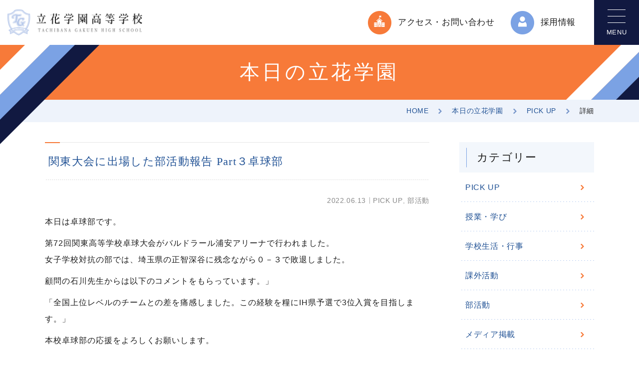

--- FILE ---
content_type: text/html; charset=UTF-8
request_url: https://tachibana-g.ac.jp/diary/1965/
body_size: 37701
content:
<!DOCTYPE html>
<html lang="ja">
<head>
<!-- UA Global site tag (gtag.js) - Google Analytics -->
<script async src="https://www.googletagmanager.com/gtag/js?id=UA-232879811-1"></script>
<script>
  window.dataLayer = window.dataLayer || [];
  function gtag(){dataLayer.push(arguments);}
  gtag('js', new Date());

  gtag('config', 'UA-232879811-1');
</script>

<!-- GA4 Global site tag (gtag.js) - Google Analytics -->
<script async src="https://www.googletagmanager.com/gtag/js?id=G-TYPH4V8X9R"></script>
<script>
  window.dataLayer = window.dataLayer || [];
  function gtag(){dataLayer.push(arguments);}
  gtag('js', new Date());

  gtag('config', 'G-TYPH4V8X9R');
</script>

<meta charset="utf-8">
<meta content="width=device-width" name="viewport">
<meta content="telephone=no" name="format-detection">
<meta content="IE=edge" http-equiv="X-UA-Compatible">
<meta name="keywords" itemprop="keywords" content="高校,私立高校,神奈川県,松田町,新松田,高等学校,部活,小田急線,御殿場線,立花,たちばな,立花学園" />
<meta name="description" content="神奈川県松田町所在の私立高校、学校法人 立花学園高等学校 公式ウェブサイトです。">
<!-- ogp -->
<meta property="og:type" content="article">
<meta property="og:title" content="関東大会に出場した部活動報告 Part３卓球部 | 本日の立花学園 | 立花学園高等学校 ">
<meta property="og:description" content="神奈川県松田町所在の私立高校、学校法人 立花学園高等学校 公式ウェブサイトです。">
<meta property="og:url" content="https://tachibana-g.ac.jp/diary/1965/">
<meta property="og:site_name" content="立花学園高等学校 ">
<meta property="og:image" content="https://tachibana-g.ac.jp/wordpress/wp-content/uploads/2022/06/20220628-62ba9d7e58ef6.jpg" >
<!-- favicon -->
<link rel="icon" href="https://tachibana-g.ac.jp/wordpress/wp-content/themes/tachibana/assets/img/shared/favicon.png" type="image/x-icon">
<link rel="shortcut icon" href="https://tachibana-g.ac.jp/wordpress/wp-content/themes/tachibana/assets/img/shared/favicon.png" type="image/x-icon">
<link rel="apple-touch-icon" href="https://tachibana-g.ac.jp/wordpress/wp-content/themes/tachibana/assets/img/shared/appletouch.png">
<link rel="apple-touch-icon-precomposed" href="https://tachibana-g.ac.jp/wordpress/wp-content/themes/tachibana/assets/img/shared/webclip.png">
<!-- css -->
<link rel="stylesheet" href="https://tachibana-g.ac.jp/wordpress/wp-content/themes/tachibana/assets/css/unit.css">
<link rel="stylesheet" href="https://tachibana-g.ac.jp/wordpress/wp-content/themes/tachibana/assets/css/style.css?220914">
<link rel="stylesheet" href="https://tachibana-g.ac.jp/wordpress/wp-content/themes/tachibana/assets/css/extra.css">
<!-- font -->
<link rel="preconnect" href="https://fonts.googleapis.com">
<link rel="preconnect" href="https://fonts.gstatic.com" crossorigin>
<link href="https://fonts.googleapis.com/css2?family=Roboto+Condensed:wght@300;400;700&display=swap" rel="stylesheet">
<title>関東大会に出場した部活動報告 Part３卓球部 | 本日の立花学園 | 立花学園高等学校 </title>
<meta name='robots' content='max-image-preview:large' />
<link rel='dns-prefetch' href='//s.w.org' />
<script type="text/javascript">
window._wpemojiSettings = {"baseUrl":"https:\/\/s.w.org\/images\/core\/emoji\/13.1.0\/72x72\/","ext":".png","svgUrl":"https:\/\/s.w.org\/images\/core\/emoji\/13.1.0\/svg\/","svgExt":".svg","source":{"concatemoji":"https:\/\/tachibana-g.ac.jp\/wordpress\/wp-includes\/js\/wp-emoji-release.min.js"}};
/*! This file is auto-generated */
!function(e,a,t){var n,r,o,i=a.createElement("canvas"),p=i.getContext&&i.getContext("2d");function s(e,t){var a=String.fromCharCode;p.clearRect(0,0,i.width,i.height),p.fillText(a.apply(this,e),0,0);e=i.toDataURL();return p.clearRect(0,0,i.width,i.height),p.fillText(a.apply(this,t),0,0),e===i.toDataURL()}function c(e){var t=a.createElement("script");t.src=e,t.defer=t.type="text/javascript",a.getElementsByTagName("head")[0].appendChild(t)}for(o=Array("flag","emoji"),t.supports={everything:!0,everythingExceptFlag:!0},r=0;r<o.length;r++)t.supports[o[r]]=function(e){if(!p||!p.fillText)return!1;switch(p.textBaseline="top",p.font="600 32px Arial",e){case"flag":return s([127987,65039,8205,9895,65039],[127987,65039,8203,9895,65039])?!1:!s([55356,56826,55356,56819],[55356,56826,8203,55356,56819])&&!s([55356,57332,56128,56423,56128,56418,56128,56421,56128,56430,56128,56423,56128,56447],[55356,57332,8203,56128,56423,8203,56128,56418,8203,56128,56421,8203,56128,56430,8203,56128,56423,8203,56128,56447]);case"emoji":return!s([10084,65039,8205,55357,56613],[10084,65039,8203,55357,56613])}return!1}(o[r]),t.supports.everything=t.supports.everything&&t.supports[o[r]],"flag"!==o[r]&&(t.supports.everythingExceptFlag=t.supports.everythingExceptFlag&&t.supports[o[r]]);t.supports.everythingExceptFlag=t.supports.everythingExceptFlag&&!t.supports.flag,t.DOMReady=!1,t.readyCallback=function(){t.DOMReady=!0},t.supports.everything||(n=function(){t.readyCallback()},a.addEventListener?(a.addEventListener("DOMContentLoaded",n,!1),e.addEventListener("load",n,!1)):(e.attachEvent("onload",n),a.attachEvent("onreadystatechange",function(){"complete"===a.readyState&&t.readyCallback()})),(n=t.source||{}).concatemoji?c(n.concatemoji):n.wpemoji&&n.twemoji&&(c(n.twemoji),c(n.wpemoji)))}(window,document,window._wpemojiSettings);
</script>
<style type="text/css">
img.wp-smiley,
img.emoji {
	display: inline !important;
	border: none !important;
	box-shadow: none !important;
	height: 1em !important;
	width: 1em !important;
	margin: 0 0.07em !important;
	vertical-align: -0.1em !important;
	background: none !important;
	padding: 0 !important;
}
</style>
	<link rel='stylesheet' id='wp-block-library-css'  href='https://tachibana-g.ac.jp/wordpress/wp-includes/css/dist/block-library/style.min.css' type='text/css' media='all' />
<style id='global-styles-inline-css' type='text/css'>
body{--wp--preset--color--black: #000000;--wp--preset--color--cyan-bluish-gray: #abb8c3;--wp--preset--color--white: #ffffff;--wp--preset--color--pale-pink: #f78da7;--wp--preset--color--vivid-red: #cf2e2e;--wp--preset--color--luminous-vivid-orange: #ff6900;--wp--preset--color--luminous-vivid-amber: #fcb900;--wp--preset--color--light-green-cyan: #7bdcb5;--wp--preset--color--vivid-green-cyan: #00d084;--wp--preset--color--pale-cyan-blue: #8ed1fc;--wp--preset--color--vivid-cyan-blue: #0693e3;--wp--preset--color--vivid-purple: #9b51e0;--wp--preset--gradient--vivid-cyan-blue-to-vivid-purple: linear-gradient(135deg,rgba(6,147,227,1) 0%,rgb(155,81,224) 100%);--wp--preset--gradient--light-green-cyan-to-vivid-green-cyan: linear-gradient(135deg,rgb(122,220,180) 0%,rgb(0,208,130) 100%);--wp--preset--gradient--luminous-vivid-amber-to-luminous-vivid-orange: linear-gradient(135deg,rgba(252,185,0,1) 0%,rgba(255,105,0,1) 100%);--wp--preset--gradient--luminous-vivid-orange-to-vivid-red: linear-gradient(135deg,rgba(255,105,0,1) 0%,rgb(207,46,46) 100%);--wp--preset--gradient--very-light-gray-to-cyan-bluish-gray: linear-gradient(135deg,rgb(238,238,238) 0%,rgb(169,184,195) 100%);--wp--preset--gradient--cool-to-warm-spectrum: linear-gradient(135deg,rgb(74,234,220) 0%,rgb(151,120,209) 20%,rgb(207,42,186) 40%,rgb(238,44,130) 60%,rgb(251,105,98) 80%,rgb(254,248,76) 100%);--wp--preset--gradient--blush-light-purple: linear-gradient(135deg,rgb(255,206,236) 0%,rgb(152,150,240) 100%);--wp--preset--gradient--blush-bordeaux: linear-gradient(135deg,rgb(254,205,165) 0%,rgb(254,45,45) 50%,rgb(107,0,62) 100%);--wp--preset--gradient--luminous-dusk: linear-gradient(135deg,rgb(255,203,112) 0%,rgb(199,81,192) 50%,rgb(65,88,208) 100%);--wp--preset--gradient--pale-ocean: linear-gradient(135deg,rgb(255,245,203) 0%,rgb(182,227,212) 50%,rgb(51,167,181) 100%);--wp--preset--gradient--electric-grass: linear-gradient(135deg,rgb(202,248,128) 0%,rgb(113,206,126) 100%);--wp--preset--gradient--midnight: linear-gradient(135deg,rgb(2,3,129) 0%,rgb(40,116,252) 100%);--wp--preset--duotone--dark-grayscale: url('#wp-duotone-dark-grayscale');--wp--preset--duotone--grayscale: url('#wp-duotone-grayscale');--wp--preset--duotone--purple-yellow: url('#wp-duotone-purple-yellow');--wp--preset--duotone--blue-red: url('#wp-duotone-blue-red');--wp--preset--duotone--midnight: url('#wp-duotone-midnight');--wp--preset--duotone--magenta-yellow: url('#wp-duotone-magenta-yellow');--wp--preset--duotone--purple-green: url('#wp-duotone-purple-green');--wp--preset--duotone--blue-orange: url('#wp-duotone-blue-orange');--wp--preset--font-size--small: 13px;--wp--preset--font-size--medium: 20px;--wp--preset--font-size--large: 36px;--wp--preset--font-size--x-large: 42px;}.has-black-color{color: var(--wp--preset--color--black) !important;}.has-cyan-bluish-gray-color{color: var(--wp--preset--color--cyan-bluish-gray) !important;}.has-white-color{color: var(--wp--preset--color--white) !important;}.has-pale-pink-color{color: var(--wp--preset--color--pale-pink) !important;}.has-vivid-red-color{color: var(--wp--preset--color--vivid-red) !important;}.has-luminous-vivid-orange-color{color: var(--wp--preset--color--luminous-vivid-orange) !important;}.has-luminous-vivid-amber-color{color: var(--wp--preset--color--luminous-vivid-amber) !important;}.has-light-green-cyan-color{color: var(--wp--preset--color--light-green-cyan) !important;}.has-vivid-green-cyan-color{color: var(--wp--preset--color--vivid-green-cyan) !important;}.has-pale-cyan-blue-color{color: var(--wp--preset--color--pale-cyan-blue) !important;}.has-vivid-cyan-blue-color{color: var(--wp--preset--color--vivid-cyan-blue) !important;}.has-vivid-purple-color{color: var(--wp--preset--color--vivid-purple) !important;}.has-black-background-color{background-color: var(--wp--preset--color--black) !important;}.has-cyan-bluish-gray-background-color{background-color: var(--wp--preset--color--cyan-bluish-gray) !important;}.has-white-background-color{background-color: var(--wp--preset--color--white) !important;}.has-pale-pink-background-color{background-color: var(--wp--preset--color--pale-pink) !important;}.has-vivid-red-background-color{background-color: var(--wp--preset--color--vivid-red) !important;}.has-luminous-vivid-orange-background-color{background-color: var(--wp--preset--color--luminous-vivid-orange) !important;}.has-luminous-vivid-amber-background-color{background-color: var(--wp--preset--color--luminous-vivid-amber) !important;}.has-light-green-cyan-background-color{background-color: var(--wp--preset--color--light-green-cyan) !important;}.has-vivid-green-cyan-background-color{background-color: var(--wp--preset--color--vivid-green-cyan) !important;}.has-pale-cyan-blue-background-color{background-color: var(--wp--preset--color--pale-cyan-blue) !important;}.has-vivid-cyan-blue-background-color{background-color: var(--wp--preset--color--vivid-cyan-blue) !important;}.has-vivid-purple-background-color{background-color: var(--wp--preset--color--vivid-purple) !important;}.has-black-border-color{border-color: var(--wp--preset--color--black) !important;}.has-cyan-bluish-gray-border-color{border-color: var(--wp--preset--color--cyan-bluish-gray) !important;}.has-white-border-color{border-color: var(--wp--preset--color--white) !important;}.has-pale-pink-border-color{border-color: var(--wp--preset--color--pale-pink) !important;}.has-vivid-red-border-color{border-color: var(--wp--preset--color--vivid-red) !important;}.has-luminous-vivid-orange-border-color{border-color: var(--wp--preset--color--luminous-vivid-orange) !important;}.has-luminous-vivid-amber-border-color{border-color: var(--wp--preset--color--luminous-vivid-amber) !important;}.has-light-green-cyan-border-color{border-color: var(--wp--preset--color--light-green-cyan) !important;}.has-vivid-green-cyan-border-color{border-color: var(--wp--preset--color--vivid-green-cyan) !important;}.has-pale-cyan-blue-border-color{border-color: var(--wp--preset--color--pale-cyan-blue) !important;}.has-vivid-cyan-blue-border-color{border-color: var(--wp--preset--color--vivid-cyan-blue) !important;}.has-vivid-purple-border-color{border-color: var(--wp--preset--color--vivid-purple) !important;}.has-vivid-cyan-blue-to-vivid-purple-gradient-background{background: var(--wp--preset--gradient--vivid-cyan-blue-to-vivid-purple) !important;}.has-light-green-cyan-to-vivid-green-cyan-gradient-background{background: var(--wp--preset--gradient--light-green-cyan-to-vivid-green-cyan) !important;}.has-luminous-vivid-amber-to-luminous-vivid-orange-gradient-background{background: var(--wp--preset--gradient--luminous-vivid-amber-to-luminous-vivid-orange) !important;}.has-luminous-vivid-orange-to-vivid-red-gradient-background{background: var(--wp--preset--gradient--luminous-vivid-orange-to-vivid-red) !important;}.has-very-light-gray-to-cyan-bluish-gray-gradient-background{background: var(--wp--preset--gradient--very-light-gray-to-cyan-bluish-gray) !important;}.has-cool-to-warm-spectrum-gradient-background{background: var(--wp--preset--gradient--cool-to-warm-spectrum) !important;}.has-blush-light-purple-gradient-background{background: var(--wp--preset--gradient--blush-light-purple) !important;}.has-blush-bordeaux-gradient-background{background: var(--wp--preset--gradient--blush-bordeaux) !important;}.has-luminous-dusk-gradient-background{background: var(--wp--preset--gradient--luminous-dusk) !important;}.has-pale-ocean-gradient-background{background: var(--wp--preset--gradient--pale-ocean) !important;}.has-electric-grass-gradient-background{background: var(--wp--preset--gradient--electric-grass) !important;}.has-midnight-gradient-background{background: var(--wp--preset--gradient--midnight) !important;}.has-small-font-size{font-size: var(--wp--preset--font-size--small) !important;}.has-medium-font-size{font-size: var(--wp--preset--font-size--medium) !important;}.has-large-font-size{font-size: var(--wp--preset--font-size--large) !important;}.has-x-large-font-size{font-size: var(--wp--preset--font-size--x-large) !important;}
</style>
<link rel='stylesheet' id='qua-front-default-style-css'  href='https://tachibana-g.ac.jp/wordpress/wp-content/plugins/quarea/assets/front/css/style.css' type='text/css' media='all' />
<link rel="https://api.w.org/" href="https://tachibana-g.ac.jp/wp-json/" /><link rel="alternate" type="application/json" href="https://tachibana-g.ac.jp/wp-json/wp/v2/diary/1965" /><link rel="EditURI" type="application/rsd+xml" title="RSD" href="https://tachibana-g.ac.jp/wordpress/xmlrpc.php?rsd" />
<link rel="wlwmanifest" type="application/wlwmanifest+xml" href="https://tachibana-g.ac.jp/wordpress/wp-includes/wlwmanifest.xml" /> 
<link rel="canonical" href="https://tachibana-g.ac.jp/diary/1965/" />
<link rel='shortlink' href='https://tachibana-g.ac.jp/?p=1965' />
<link rel="alternate" type="application/json+oembed" href="https://tachibana-g.ac.jp/wp-json/oembed/1.0/embed?url=https%3A%2F%2Ftachibana-g.ac.jp%2Fdiary%2F1965%2F" />
<link rel="alternate" type="text/xml+oembed" href="https://tachibana-g.ac.jp/wp-json/oembed/1.0/embed?url=https%3A%2F%2Ftachibana-g.ac.jp%2Fdiary%2F1965%2F&#038;format=xml" />
      <style>
        :root {
          --quarea-url: https://tachibana-g.ac.jp/wordpress/wp-content/plugins/quarea/;
          --qua-link-icon-path--external: url(https://tachibana-g.ac.jp/wordpress/wp-content/plugins/quarea/assets/front/images/linkicons/external.svg);
          --qua-link-icon-path--pdf: url(https://tachibana-g.ac.jp/wordpress/wp-content/plugins/quarea/assets/front/images/linkicons/pdf.png);
          --qua-link-icon-path--doc: url(https://tachibana-g.ac.jp/wordpress/wp-content/plugins/quarea/assets/front/images/linkicons/doc.png);
          --qua-link-icon-path--xls: url(https://tachibana-g.ac.jp/wordpress/wp-content/plugins/quarea/assets/front/images/linkicons/xls.png);
          --qua-link-icon-path--ppt: url(https://tachibana-g.ac.jp/wordpress/wp-content/plugins/quarea/assets/front/images/linkicons/ppt.png);
          --qua-link-icon-path--mov: url(https://tachibana-g.ac.jp/wordpress/wp-content/plugins/quarea/assets/front/images/linkicons/mov.png);
          --qua-link-icon-path--txt: url(https://tachibana-g.ac.jp/wordpress/wp-content/plugins/quarea/assets/front/images/linkicons/txt.png);
          --qua-table-zoom-icon-path: url(https://tachibana-g.ac.jp/wordpress/wp-content/plugins/quarea/assets/front/images/icon-table-zoom.png);
        }
      </style>
      </head>

<body class="diary-template-default single single-diary postid-1965">

    
    <div id="wrapper">

        <header class="header">
            <div class="header_in">
                <div class="clm">
                    <div class="header_col01">
                        <div class="logo"><a href="https://tachibana-g.ac.jp"><img src="https://tachibana-g.ac.jp/wordpress/wp-content/themes/tachibana/assets/img/shared/logo.png" alt="立花学園高等学校"></a></div>
                    </div>
                    <div class="pc header_col02">
                        <div class="nav_guide">
                            <ul>
                                <li class="access"><a href="https://tachibana-g.ac.jp/about/access/"><span>アクセス・お問い合わせ</span></a></li>
                                <li class="recruit"><a href="https://tachibana-g.ac.jp/recruit/"><span>採用情報</span></a></li>
                            </ul>
                        </div>
                    </div>
                </div>
            </div>
            <!-- /.header_in -->

            <div class="header_scroll">
                <div class="clm">
                    <div class="header_col01">
                        <div class="logo"><a href="./"><img src="https://tachibana-g.ac.jp/wordpress/wp-content/themes/tachibana/assets/img/shared/logo.png" alt="立花学園高等学校"></a></div>
                    </div>
                    <div class="header_col02">
                        <div class="nav_guide">
                            <ul>
                                <li class="access"><a href="https://tachibana-g.ac.jp/about/access/"><span>アクセス・お問い合わせ</span></a></li>
                                <li class="recruit"><a href="https://tachibana-g.ac.jp/recruit/"><span>採用情報</span></a></li>
                            </ul>
                        </div>
                    </div>
                </div>
            </div>
            <!-- PC header_scroll -->

            <div class="header_main_menu">
                <div class="sp nav_guide">
                    <ul>
                        <li class="access"><a href="https://tachibana-g.ac.jp/about/access/"><span>アクセス・お問い合わせ</span></a></li>
                        <li class="recruit"><a href="https://tachibana-g.ac.jp/recruit/"><span>採用情報</span></a></li>
                    </ul>
                </div>
                <ul class="menu01"><li id="menu-item-125" class="menu-item menu-item-type-post_type menu-item-object-page menu-item-has-children menu-item-125"><a href="https://tachibana-g.ac.jp/about/">学園案内</a><ul class="sub-menu"><li id="menu-item-127" class="menu-item menu-item-type-post_type menu-item-object-page menu-item-127"><a href="https://tachibana-g.ac.jp/about/greeting/">学校長あいさつ</a></li><li id="menu-item-128" class="menu-item menu-item-type-post_type menu-item-object-page menu-item-128"><a href="https://tachibana-g.ac.jp/about/motto/">校訓・教育⽅針</a></li><li id="menu-item-129" class="menu-item menu-item-type-post_type menu-item-object-page menu-item-129"><a href="https://tachibana-g.ac.jp/about/history/">沿革</a></li><li id="menu-item-126" class="menu-item menu-item-type-post_type menu-item-object-page menu-item-126"><a href="https://tachibana-g.ac.jp/about/access/">アクセス・お問い合わせ</a></li></ul></li><li id="menu-item-130" class="menu-item menu-item-type-post_type menu-item-object-page menu-item-has-children menu-item-130"><a href="https://tachibana-g.ac.jp/course/">コース紹介</a><ul class="sub-menu"><li id="menu-item-131" class="menu-item menu-item-type-post_type menu-item-object-page menu-item-131"><a href="https://tachibana-g.ac.jp/course/special/">特進コース</a></li><li id="menu-item-133" class="menu-item menu-item-type-post_type menu-item-object-page menu-item-133"><a href="https://tachibana-g.ac.jp/course/advance/">進学コース</a></li><li id="menu-item-132" class="menu-item menu-item-type-post_type menu-item-object-page menu-item-132"><a href="https://tachibana-g.ac.jp/course/standard/">総進コース</a></li></ul></li><li id="menu-item-134" class="menu-item menu-item-type-post_type menu-item-object-page menu-item-has-children menu-item-134"><a href="https://tachibana-g.ac.jp/school-life/">学校生活</a><ul class="sub-menu"><li id="menu-item-138" class="menu-item menu-item-type-post_type menu-item-object-page menu-item-138"><a href="https://tachibana-g.ac.jp/school-life/club/">部活動・生徒会</a></li><li id="menu-item-136" class="menu-item menu-item-type-post_type menu-item-object-page menu-item-136"><a href="https://tachibana-g.ac.jp/school-life/event/">年間学校行事</a></li><li id="menu-item-135" class="menu-item menu-item-type-post_type menu-item-object-page menu-item-135"><a href="https://tachibana-g.ac.jp/school-life/uniform/">制服紹介</a></li><li id="menu-item-137" class="menu-item menu-item-type-post_type menu-item-object-page menu-item-137"><a href="https://tachibana-g.ac.jp/school-life/facility/">施設紹介</a></li></ul></li><li id="menu-item-139" class="menu-item menu-item-type-post_type menu-item-object-page menu-item-has-children menu-item-139"><a href="https://tachibana-g.ac.jp/future/">入試情報</a><ul class="sub-menu"><li id="menu-item-142" class="menu-item menu-item-type-post_type menu-item-object-page menu-item-142"><a href="https://tachibana-g.ac.jp/future/open-school/">説明会・イベント</a></li><li id="menu-item-140" class="menu-item menu-item-type-post_type menu-item-object-page menu-item-140"><a href="https://tachibana-g.ac.jp/future/exam/">募集要項</a></li><li id="menu-item-143" class="menu-item menu-item-type-post_type menu-item-object-page menu-item-143"><a href="https://tachibana-g.ac.jp/future/route/">進路実績</a></li><li id="menu-item-1165" class="menu-item menu-item-type-custom menu-item-object-custom menu-item-1165"><a target="_blank" rel="noopener" href="https://tachibana-g.ac.jp/pamphlet/2026/">学園パンフレット</a></li></ul></li></ul>                <div class="guide_clm">
                    <div class="item exam"><a href="https://tachibana-g.ac.jp/examinee/"><div class="in"><span>受験生・保護者の方</span></div></a></div>
                    <div class="item student"><a href="https://tachibana-g.ac.jp/student/"><div class="in"><span>在校生・保護者の⽅</span></div></a></div>
                    <div class="item graduate"><a href="https://tachibana-g.ac.jp/graduate/"><div class="in"><span>卒業生の方</span></div></a></div>
                </div>
                <ul class="menu02"><li id="menu-item-146" class="menu-item menu-item-type-post_type menu-item-object-page menu-item-146"><a href="https://tachibana-g.ac.jp/recruit/">採用情報</a></li><li id="menu-item-144" class="menu-item menu-item-type-post_type menu-item-object-page menu-item-144"><a href="https://tachibana-g.ac.jp/policy/">プライバシーポリシー</a></li><li id="menu-item-12889" class="menu-item menu-item-type-post_type menu-item-object-page menu-item-12889"><a href="https://tachibana-g.ac.jp/disclosure-regulations/">情報公開規程</a></li></ul>            </div>
            <!-- /.header_main_menu -->

            <div id="nav-btn">
                <div class="humburger">
                    <span></span>
                    <span></span>
                    <span></span>
                </div>
            </div>
        </header>

<div class="bl_pageTtl">
	<div class="bl_pageTtl_inner">
		<div class="ly_cont">
			<h1 class="bl_pageTtl_ttl">
            本日の立花学園			</h1>
		</div>
	</div>
</div>

<div class="bl_breadcrumbs">
	<ul class="ly_cont bl_breadcrumbs_inner">
		<!-- Breadcrumb NavXT 7.0.2 -->
<li><a href="https://tachibana-g.ac.jp">HOME</a></li><li><a href="https://tachibana-g.ac.jp/diary/">本日の立花学園</a></li><li><a href="https://tachibana-g.ac.jp/diary_cat/pickup/">PICK UP</a></li><li>詳細</li>	</ul>
</div>
<div class="ly_cont ly_cont__col">
    <main class="ly_cont_main">
        <p class="el_postTtl">関東大会に出場した部活動報告 Part３卓球部</p>
        <div class="bl_postData">
            <div class="bl_postData_time"><time datetime="2022-06-13">2022.06.13</time></div>
            <ul class="bl_postData_cat"><li class="js-link" data-url="https://tachibana-g.ac.jp/diary_cat/pickup/">PICK UP</li><li class="js-link" data-url="https://tachibana-g.ac.jp/diary_cat/club/">部活動</li></ul>        </div>
        <div class="bl_postCont">
                        <div class="qua-content">
            <div class="qua-containers">
                              <style>
                  .qua-container-752a28e6-c63e-4e5e-8480-c511c9e81e86{
                                                          }

                  @media print, only screen and (min-width: 768px) {
                    .qua-container-752a28e6-c63e-4e5e-8480-c511c9e81e86{
                                                                }
                  }

                  @media screen and (max-width: 767px) {
                    .qua-container-752a28e6-c63e-4e5e-8480-c511c9e81e86{
                                                                }
                  }

                </style>
                <div class="qua-container qua-container-1 qua-container-752a28e6-c63e-4e5e-8480-c511c9e81e86 qua-sp-vertical" id="">
                <div class="qua-containerColumns">
                                    <div class="qua-containerColumn">
                           
                            <div class="qua-unit qua-unit-text qua-unit-830dd166-b231-42b4-8ebe-8b5697525a13 qua-sp-vertical" id="" qua-unit-style="" >
        <style>
        .qua-unit-830dd166-b231-42b4-8ebe-8b5697525a13{
                            }

        @media print, only screen and (min-width: 768px) {
          .qua-unit-830dd166-b231-42b4-8ebe-8b5697525a13{
                                  }
        }

        @media screen and (max-width: 767px) {
          .qua-unit-830dd166-b231-42b4-8ebe-8b5697525a13{
                                  }
        }        
      </style>
        <div class="qua-unit__in qua-unit-text__in">
    <div class="qua-unit__inin qua-unit-text__inin">
      <div class="qua-unit__innermost qua-unit-text__innermost">
        <div class="qua-wysiwyg-content"><p>本日は卓球部です。</p>
<p>第72回関東高等学校卓球大会がバルドラール浦安アリーナで行われました。<br />女子学校対抗の部では、埼玉県の正智深谷に残念ながら０－３で敗退しました。</p>
<p>顧問の石川先生からは以下のコメントをもらっています。」</p>
<p>「全国上位レベルのチームとの差を痛感しました。この経験を糧にIH県予選で3位入賞を目指します。」</p>
<p>本校卓球部の応援をよろしくお願いします。</p></div>      </div>
    </div>
  </div>
</div>       
                            <div class="qua-unit qua-unit-image qua-unit-e8297c73-36a4-4a81-a9da-05fc352e76df qua-sp-vertical" id="" >
        <style>
        .qua-unit-e8297c73-36a4-4a81-a9da-05fc352e76df{
                            }

        @media print, only screen and (min-width: 768px) {
          .qua-unit-e8297c73-36a4-4a81-a9da-05fc352e76df{
                                  }
        }

        @media screen and (max-width: 767px) {
          .qua-unit-e8297c73-36a4-4a81-a9da-05fc352e76df{
                                  }
        }        
      </style>
        <div class="qua-unit__in qua-unit-image__in">
    <div class="qua-unit__inin qua-unit-image__inin">
      <div class="qua-unit__innermost qua-unit-image__innermost">
        <div class="qua-field-image ">
    <div class="qua-field-image__image" style="width:60%;">
            <a href="https://tachibana-g.ac.jp/wordpress/wp-content/uploads/2022/06/20220628-62ba9d7e58ef6.jpg" class="qua-js-lightbox qua-disable-link-icon" data-gallery="6929bd452094a">
        <picture>
      <source srcset="https://tachibana-g.ac.jp/wordpress/wp-content/uploads/2022/06/20220628-62ba9d7e58ef6.jpg" media="(min-width: 768px)">
      <source srcset="https://tachibana-g.ac.jp/wordpress/wp-content/uploads/2022/06/20220628-62ba9d7e58ef6.jpg" media="(max-width: 767px)">
      <img src="https://tachibana-g.ac.jp/wordpress/wp-content/uploads/2022/06/20220628-62ba9d7e58ef6.jpg" alt="" />
    </picture>
    </a>    </div>
    </div>      </div>
    </div>
  </div>
</div>                    </div><!-- /.qua-containerColumn -->
                                </div><!-- /.qua-containerColumns -->
                </div><!-- /.qua-container -->
                        </div><!-- /.qua-containers -->
        </div><!-- /.qua-content -->
        <script src="https://tachibana-g.ac.jp/wordpress/wp-content/plugins/quarea/assets/front/js/index.js"></script>
        <!-- <link rel="stylesheet" href="https://tachibana-g.ac.jp/wordpress/wp-content/plugins/quarea/assets/front/css/style.css"></link> -->
                        </div>
		<div class="bl_pagenavi_single">
<div class="bl_pagenavi_list">
        <p class="prev"><a href="https://tachibana-g.ac.jp/diary/1967/" rel="prev">PREV</a></p>
    
            <!-- //それ以外の場合 -->
    <p class="return"><a href="https://tachibana-g.ac.jp/diary/">一覧へ戻る</a></p>
    
        <p class="next"><a href="https://tachibana-g.ac.jp/diary/1957/" rel="next">NEXT</a></p>
    </div>
</div>    </main><!--  /.ly_cont_main  -->
    <aside class="ly_cont_side">
	<div class="bl_sideNavPost">
		<!-- 重要なお知らせはカテゴリなし -->
				<div class="bl_sideNavPost_archive">
			<p class="bl_sideNavPost_ttl">カテゴリー</p>
			<ul class="bl_sideNavPost_list">
								<li class="bl_sideNavPost_item">
					<a class="bl_sideNavPost_link" href="https://tachibana-g.ac.jp/diary_cat/pickup/">PICK UP</a>
				</li>
								<li class="bl_sideNavPost_item">
					<a class="bl_sideNavPost_link" href="https://tachibana-g.ac.jp/diary_cat/education/">授業・学び</a>
				</li>
								<li class="bl_sideNavPost_item">
					<a class="bl_sideNavPost_link" href="https://tachibana-g.ac.jp/diary_cat/event/">学校生活・行事</a>
				</li>
								<li class="bl_sideNavPost_item">
					<a class="bl_sideNavPost_link" href="https://tachibana-g.ac.jp/diary_cat/activity/">課外活動</a>
				</li>
								<li class="bl_sideNavPost_item">
					<a class="bl_sideNavPost_link" href="https://tachibana-g.ac.jp/diary_cat/club/">部活動</a>
				</li>
								<li class="bl_sideNavPost_item">
					<a class="bl_sideNavPost_link" href="https://tachibana-g.ac.jp/diary_cat/media/">メディア掲載</a>
				</li>
							</ul>
		</div>
				<div class="bl_sideNavPost_archive">
			<p class="bl_sideNavPost_ttl">アーカイブ</p>
			<ul class="bl_sideNavPost_list">
								<li class="bl_sideNavPost_item"><a class="bl_sideNavPost_link" href="https://tachibana-g.ac.jp/2025/?post_type=diary">2025年度</a></li>
								<li class="bl_sideNavPost_item"><a class="bl_sideNavPost_link" href="https://tachibana-g.ac.jp/2024/?post_type=diary">2024年度</a></li>
								<li class="bl_sideNavPost_item"><a class="bl_sideNavPost_link" href="https://tachibana-g.ac.jp/2023/?post_type=diary">2023年度</a></li>
								<li class="bl_sideNavPost_item"><a class="bl_sideNavPost_link" href="https://tachibana-g.ac.jp/2022/?post_type=diary">2022年度</a></li>
							</ul>
		</div>
	</div><!--  /.bl_sideNavPost  -->
</aside><!--  /.ly_cont_side  --></div><!--  /.ly_cont  -->


        <footer class="footer">
            <div class="footer_in">
                <div class="footer_menu">
                    <div class="guide_clm">
                        <div class="item exam"><a href="https://tachibana-g.ac.jp/examinee/"><div class="in"><span>受験生・保護者の方</span></div></a></div>
                        <div class="item student"><a href="https://tachibana-g.ac.jp/student/"><div class="in"><span>在校生・保護者の⽅</span></div></a></div>
                        <div class="item graduate"><a href="https://tachibana-g.ac.jp/graduate/"><div class="in"><span>卒業生の方</span></div></a></div>
                    </div>
                    <ul class="menu01"><li class="menu-item menu-item-type-post_type menu-item-object-page menu-item-has-children menu-item-125"><a href="https://tachibana-g.ac.jp/about/">学園案内</a><ul class="sub-menu"><li class="menu-item menu-item-type-post_type menu-item-object-page menu-item-127"><a href="https://tachibana-g.ac.jp/about/greeting/">学校長あいさつ</a></li><li class="menu-item menu-item-type-post_type menu-item-object-page menu-item-128"><a href="https://tachibana-g.ac.jp/about/motto/">校訓・教育⽅針</a></li><li class="menu-item menu-item-type-post_type menu-item-object-page menu-item-129"><a href="https://tachibana-g.ac.jp/about/history/">沿革</a></li><li class="menu-item menu-item-type-post_type menu-item-object-page menu-item-126"><a href="https://tachibana-g.ac.jp/about/access/">アクセス・お問い合わせ</a></li></ul></li><li class="menu-item menu-item-type-post_type menu-item-object-page menu-item-has-children menu-item-130"><a href="https://tachibana-g.ac.jp/course/">コース紹介</a><ul class="sub-menu"><li class="menu-item menu-item-type-post_type menu-item-object-page menu-item-131"><a href="https://tachibana-g.ac.jp/course/special/">特進コース</a></li><li class="menu-item menu-item-type-post_type menu-item-object-page menu-item-133"><a href="https://tachibana-g.ac.jp/course/advance/">進学コース</a></li><li class="menu-item menu-item-type-post_type menu-item-object-page menu-item-132"><a href="https://tachibana-g.ac.jp/course/standard/">総進コース</a></li></ul></li><li class="menu-item menu-item-type-post_type menu-item-object-page menu-item-has-children menu-item-134"><a href="https://tachibana-g.ac.jp/school-life/">学校生活</a><ul class="sub-menu"><li class="menu-item menu-item-type-post_type menu-item-object-page menu-item-138"><a href="https://tachibana-g.ac.jp/school-life/club/">部活動・生徒会</a></li><li class="menu-item menu-item-type-post_type menu-item-object-page menu-item-136"><a href="https://tachibana-g.ac.jp/school-life/event/">年間学校行事</a></li><li class="menu-item menu-item-type-post_type menu-item-object-page menu-item-135"><a href="https://tachibana-g.ac.jp/school-life/uniform/">制服紹介</a></li><li class="menu-item menu-item-type-post_type menu-item-object-page menu-item-137"><a href="https://tachibana-g.ac.jp/school-life/facility/">施設紹介</a></li></ul></li><li class="menu-item menu-item-type-post_type menu-item-object-page menu-item-has-children menu-item-139"><a href="https://tachibana-g.ac.jp/future/">入試情報</a><ul class="sub-menu"><li class="menu-item menu-item-type-post_type menu-item-object-page menu-item-142"><a href="https://tachibana-g.ac.jp/future/open-school/">説明会・イベント</a></li><li class="menu-item menu-item-type-post_type menu-item-object-page menu-item-140"><a href="https://tachibana-g.ac.jp/future/exam/">募集要項</a></li><li class="menu-item menu-item-type-post_type menu-item-object-page menu-item-143"><a href="https://tachibana-g.ac.jp/future/route/">進路実績</a></li><li class="menu-item menu-item-type-custom menu-item-object-custom menu-item-1165"><a target="_blank" rel="noopener" href="https://tachibana-g.ac.jp/pamphlet/2026/">学園パンフレット</a></li></ul></li></ul>                </div>
                <!-- /.footer_menu -->
                <div class="logo"><a href="https://tachibana-g.ac.jp"><img src="https://tachibana-g.ac.jp/wordpress/wp-content/themes/tachibana/assets/img/shared/footer_logo.png" alt="立花学園高等学校"></a></div>
                <div class="access">
                    <p>〒258-0003 神奈川県⾜柄上郡松⽥町松⽥惣領  307-2<br>TEL <a class="disabled" href="tel:0465-83-1081">0465-83-1081</a> / FAX 0465-82-6340</p>
                </div>
                <ul class="menu02"><li class="menu-item menu-item-type-post_type menu-item-object-page menu-item-146"><a href="https://tachibana-g.ac.jp/recruit/">採用情報</a></li><li class="menu-item menu-item-type-post_type menu-item-object-page menu-item-144"><a href="https://tachibana-g.ac.jp/policy/">プライバシーポリシー</a></li><li class="menu-item menu-item-type-post_type menu-item-object-page menu-item-12889"><a href="https://tachibana-g.ac.jp/disclosure-regulations/">情報公開規程</a></li></ul>            </div>
        </footer>
        <div class="copyright"><p>©️ Tachibana Gakuen. All rights reserved.</p></div>
        <div id="pagetop"></div>

    </div><!-- /#wrapper -->

    <!-- javascript -->
    <script src="https://tachibana-g.ac.jp/wordpress/wp-content/themes/tachibana/assets/js/jquery-3.6.0.min.js"></script>
    <script src="https://tachibana-g.ac.jp/wordpress/wp-content/themes/tachibana/assets/js/jquery-plugin.js"></script>
    <script src="https://tachibana-g.ac.jp/wordpress/wp-content/themes/tachibana/assets/js/common.js"></script>

    
    
</body>

</html>


--- FILE ---
content_type: text/css
request_url: https://tachibana-g.ac.jp/wordpress/wp-content/themes/tachibana/assets/css/unit.css
body_size: 24630
content:
@charset "UTF-8";

/*--------------------------------------------------

ユニット

--------------------------------------------------*/
.qua-unit {
	color: #1b1b1b;
	letter-spacing: .06em;
}
.qua-unit a {
	color: #215295;
}
/* = PC (768px以上)
----------------------------------------------- */
@media print, only screen and (min-width: 768px) {
	.qua-unit {
		font-size: 1.6rem;
		line-height: 2.12;
	}
	/* hover */
	.qua-unit a:hover {
		text-decoration: underline;
	}
}
/* = SP (767px以下)
----------------------------------------------- */
@media screen and (max-width: 767px) {
	.qua-unit {
		font-size: 2.6rem;
		line-height: 1.923;
	}
}
/*--------------------------------------------------
  = 画像拡大・キャプション
--------------------------------------------------*/
.qua-field-image__image {
	overflow: hidden;
}
.qua-field-image__image img {
	object-fit: cover;
	font-family: 'object-fit: cover;'; /*IE対策*/
	transition: transform 0.2s ease-out;
}
.qua-field-image__image a:hover img,
a:hover .qua-field-image__image img {
	transform: scale(1.1);
}
.qua-field-image .qua-field-image__caption {
	margin-top: 1rem;
	color: #707070;
	line-height: 1.5;
	font-size: 100%;
	text-align: left;
}
/*--------------------------------------------------
  = 見出し共通
--------------------------------------------------*/
.qua-unit-heading[qua-unit-level="h2"],
.qua-unit-heading[qua-unit-level="h3"],
.qua-unit-heading[qua-unit-level="h4"],
.qua-unit-heading[qua-unit-level="h5"],
.qua-unit-heading[qua-unit-level="h6"] {
	line-height: 1.5;
	font-weight: 500;
	font-family: 游明朝体, "Yu Mincho", YuMincho, "ヒラギノ明朝 Pro", "Hiragino Mincho Pro", "MS P明朝", "MS PMincho", serif;
}
/*--------------------------------------------------
  = h2
--------------------------------------------------*/
.qua-unit-heading[qua-unit-level="h2"] {
	position: relative;
	letter-spacing: .04em;
}
.qua-unit-heading[qua-unit-level="h2"]::before,
.qua-unit-heading[qua-unit-level="h2"]::after {
	content: "";
	display: block;
	position: absolute;
}
.qua-unit-heading[qua-unit-level="h2"]::before {
	top: 0;
	left:0;
	background: url(../img/shared/qu-parts-h2.png) no-repeat center/100%;
}
.qua-unit-heading[qua-unit-level="h2"]::after {
	top: 0;
	right: 0;
	height: 1px;
	background-color: #c9c9c9;
}
/* = PC (768px以上)
----------------------------------------------- */
@media print, only screen and (min-width: 768px) {
	.qua-unit-heading[qua-unit-level="h2"] {
		padding: 2rem 2rem 2rem 4rem;
		font-size: 3.2rem;
	}
	.qua-unit-heading[qua-unit-level="h2"]::before {
		width: 4.5rem;
		height: 4.5rem;
	}
	.qua-unit-heading[qua-unit-level="h2"]::after {
		width: calc(100% - 5rem);
	}
}
/* = SP (767px以下)
----------------------------------------------- */
@media screen and (max-width: 767px) {
	.qua-unit-heading[qua-unit-level="h2"]::before {
		width: 5.5rem;
		height: 5.5rem;
	}
	.qua-unit-heading[qua-unit-level="h2"] {
		padding: 2.2rem 2.2rem 2.2rem 4rem;
		font-size: 4.4rem;
	}
	.qua-unit-heading[qua-unit-level="h2"]::after {
		width: calc(100% - 6rem);
	}
}
/*--------------------------------------------------
  = h3
--------------------------------------------------*/
.qua-unit-heading[qua-unit-level="h3"] {
	position: relative;
	border-top: 1px solid #e5e5e5;
}
.qua-unit-heading[qua-unit-level="h3"]::before {
	content: "";
	display: block;
	position: absolute;
	top: -1px;
	left: 0;
	background-color: #f77a39;
}
/* = PC (768px以上)
----------------------------------------------- */
@media print, only screen and (min-width: 768px) {
	.qua-unit-heading[qua-unit-level="h3"] {
		padding: 1.5rem 1.2rem;
		line-height: 1.42;
		font-size: 2.8rem;
	}
	.qua-unit-heading[qua-unit-level="h3"]::before {
		width: 3rem;
		height: .2rem;
	}
}
/* = SP (767px以下)
----------------------------------------------- */
@media screen and (max-width: 767px) {
	.qua-unit-heading[qua-unit-level="h3"] {
		padding: 2rem 2rem 2rem 1rem;
		font-size: 4rem;
	}
	.qua-unit-heading[qua-unit-level="h3"]::before {
		width: 4rem;
		height: .4rem;
	}
}
/*--------------------------------------------------
  = h4
--------------------------------------------------*/
.qua-unit-heading[qua-unit-level="h4"] {
	position: relative;
	background-color: #f3f7fc;
}
.qua-unit-heading[qua-unit-level="h4"] .qua-unit-heading__in {
	border-left: 1px solid #7ba2e4;
}
/* = PC (768px以上)
----------------------------------------------- */
@media print, only screen and (min-width: 768px) {
	.qua-unit-heading[qua-unit-level="h4"] {
		padding: 1rem 1.2rem;
		font-size: 2.4rem;
	}
	.qua-unit-heading[qua-unit-level="h4"] .qua-unit-heading__in {
		padding: .2rem 0 .2rem 1.8rem;
	}
}
/* = SP (767px以下)
----------------------------------------------- */
@media screen and (max-width: 767px) {
	.qua-unit-heading[qua-unit-level="h4"] {
		padding: 1rem 1.4rem;
		font-size: 3.6rem;
	}
	.qua-unit-heading[qua-unit-level="h4"] .qua-unit-heading__in {
		padding: 1rem 2.4rem;
	}
}
/*--------------------------------------------------
  = h5
--------------------------------------------------*/
.qua-unit-heading[qua-unit-level="h5"] {
	position: relative;
	line-height: 1.6;
	letter-spacing: .04em;
}
.qua-unit-heading[qua-unit-level="h5"]::before {
	content: "";
	display: block;
	position: absolute;
	top: 50%;
	left: 0;
	transform: translateY(-50%);
}
/* = PC (768px以上)
----------------------------------------------- */
@media print, only screen and (min-width: 768px) {
	.qua-unit-heading[qua-unit-level="h5"] {
		padding-left: 3rem;
		font-size: 2.2rem;
	}
	.qua-unit-heading[qua-unit-level="h5"]::before {
		width: 1.6rem;
		height: calc(100% - 1.3rem);
		background-image: repeating-linear-gradient( 90deg, #f77a39 0px 4px, #fff 4px 6px, #7ba2e4 6px 10px, #fff 10px 12px, #111941 12px 16px);
	}
}
/* = SP (767px以下)
----------------------------------------------- */
@media screen and (max-width: 767px) {
	.qua-unit-heading[qua-unit-level="h5"] {
		padding-left: 3.7rem;
		font-size: 3.2rem;
	}
	.qua-unit-heading[qua-unit-level="h5"]::before {
		width: 1.8rem;
		height: calc(100% - 2rem);
		background-image: repeating-linear-gradient( 90deg, #f77a39 0 .4rem, #fff .4rem .7rem, #7ba2e4 .7rem 1.1rem, #fff 1.1rem 1.4rem, #111941 1.4rem 1.8rem);
	}
}
/*--------------------------------------------------
  = h6
--------------------------------------------------*/
/* = PC (768px以上)
----------------------------------------------- */
@media print, only screen and (min-width: 768px) {
	.qua-unit-heading[qua-unit-level="h6"] {
		font-size: 2rem;
	}
}
/* = SP (767px以下)
----------------------------------------------- */
@media screen and (max-width: 767px) {
	.qua-unit-heading[qua-unit-level="h6"] {
		font-size: 3rem;
	}
}
/*--------------------------------------------------
  = リスト
--------------------------------------------------*/
.qua-field-list li {
	margin-bottom: 0.6em;
}
.qua-field-list ul[qua-list-style="circle"]>li::before,
.qua-field-list ul[qua-list-style="arw"]>li::before,
.qua-field-list ul[qua-list-style="arw2"]>li::before {
	content: "";
	display: block;
	position: absolute;
}
.qua-field-list ul[qua-list-style="circle"]>li::before {
	left: 0;
	background: url(../img/shared/qu-parts-list_circle.svg) no-repeat center/100%;
}
.qua-field-list ul[qua-list-style="arw"]>li::before,
.qua-field-list ul[qua-list-style="arw2"]>li::before {
	width: auto;
	border-style: solid;
	border-color: transparent transparent transparent #f77a39;
}
.qua-field-list ul[qua-list-style="arw2"]>li:before {
	transform: rotate(90deg);
}
.qua-field-list ul[qua-list-style="num_dot"] li::before,
.qua-field-list ul[qua-list-style="num_dot_zero"] li::before,
.qua-field-list ul[qua-list-style="num_parenth"] li::before {
	letter-spacing: 0;
}
/* = PC (768px以上)
----------------------------------------------- */
@media print, only screen and (min-width: 768px) {
	.qua-field-list ul[qua-list-style="circle"]>li {
		padding-left: 1.9em;
	}
	.qua-field-list ul[qua-list-style="arw"]>li {
		padding-left: 1.9em;
	}
	.qua-field-list ul[qua-list-style="arw2"]>li {
		padding-left: 1.9em;
	}
	.qua-field-list ul[qua-list-style="circle"]>li::before {
		top: .8rem;
		left: .2rem;
		width: 1.7rem;
		height: 1.7rem;
	}
	.qua-field-list ul[qua-list-style="arw"]>li::before,
	.qua-field-list ul[qua-list-style="arw2"]>li::before {
		top: 1.1rem;
		left: .9rem;
		border-width: .5rem 0 .5rem .9rem;
	}
}
/* = SP (767px以下)
----------------------------------------------- */
@media screen and (max-width: 767px) {
	.qua-field-list ul[qua-list-style="circle"]>li {
		padding-left: 1.6em;
	}
	.qua-field-list ul[qua-list-style="arw"]>li {
		padding-left: 1.4em;
	}
	.qua-field-list ul[qua-list-style="arw2"]>li {
		padding-left: 1.4em;
	}
	.qua-field-list ul[qua-list-style="circle"]>li::before {
		top: 1.2rem;
		width: 2.6rem;
		height: 2.6rem;
	}
	.qua-field-list ul[qua-list-style="arw"]>li::before,
	.qua-field-list ul[qua-list-style="arw2"]>li::before {
		top: 1.6rem;
		left: .2rem;
		border-width: 0.7rem 0 0.7rem 1.3rem;
	}
}
/*--------------------------------------------------
  = ファイル
--------------------------------------------------*/
.qua-unit-files .qua-field-file__link {
	position: relative;
	display: inline-block;
}
.qua-unit-files .qua-field-file__link::before {
	content: "";
	display: block;
	position: absolute;
	width: auto;
	border-style: solid;
	border-color: transparent transparent transparent #f77a39;
	z-index: 1;
}
.qua-unit-files[qua-unit-style="bg"] .qua-unit-files__item {
	position: relative;
	border-right: 3px solid #f1f4fa;
	border-bottom: 3px solid #f1f4fa;
	padding: .4rem;
}
.qua-unit-files[qua-unit-style="bg"] .qua-field-file {
	position: relative;
	border: 1px solid #7ba2e4;
	outline: 1px solid #f5f8fd;
	outline-offset: -2px;
}
.qua-unit-files[qua-unit-style="bg"] .qua-field-file__link {
	display: block;
}
.qua-unit-files[qua-unit-style="bg"] .qua-field-file__link__in {
	display: block;
}
/* = PC (768px以上)
----------------------------------------------- */
@media print, only screen and (min-width: 768px) {
	.qua-unit-files__item:not(:first-child) {
		margin-top: 1.2rem;
	}
	.qua-unit-files .qua-unit-files__item a {
		padding-left: 1.9em;
	}
	.qua-unit-files .qua-unit-files__item a::before {
		top: 1.3rem;
		left: .9rem;
		border-width: .5rem 0 .5rem .9rem;
	}
	.qua-unit-files[qua-unit-style="bg"] .qua-unit-files__item {
		margin-bottom: 2rem;
	}
	.qua-unit-files[qua-unit-style="bg"] .qua-field-file__link {
		padding: 1.5rem 1.5rem 1.5rem 4.5rem;
	}
	.qua-unit-files[qua-unit-style="bg"] .qua-field-file__link::before {
		top: 2.6rem;
		left: 2.5rem;
	}
	/* hover */
	.qua-unit-files .qua-unit-files__item a:hover {
		text-decoration: underline;
	}
	.qua-unit-files[qua-unit-style="bg"] .qua-field-file__link:hover {
		background-color: #eef3fb;
	}
	.qua-field-list ul[qua-list-style=annotation] > li {
		font-size: 1.4rem;
	}
}
/* = SP (767px以下)
----------------------------------------------- */
@media screen and (max-width: 767px) {
	.qua-unit-files__item:not(:first-child) {
		margin-top: 1rem;
	}
	.qua-unit-files .qua-unit-files__item a {
		padding-left: 1.2em;
	}
	.qua-unit-files .qua-unit-files__item a::before {
		top: 2rem;
		left: .2rem;
		border-width: 0.7rem 0 0.7rem 1.3rem;
	}
	.qua-unit-files[qua-unit-style="bg"] .qua-unit-files__item {
		margin-bottom: 2.8rem;
	}
	.qua-unit-files[qua-unit-style="bg"] .qua-field-file__link {
		padding: 3rem 2rem 3rem 5.7rem;
	}
	.qua-unit-files[qua-unit-style="bg"] .qua-field-file__link::before {
		top: 4.7rem;
		left: 2.5rem;
	}
	/* 基本設定変更 */
	.qua-unit.qua-unit-files[qua-unit-style="bg"] .qua-unit-files__item a[target=_blank]:not(.qua-disable-link-icon),
	.qua-unit.qua-unit-files[qua-unit-style="bg"] .qua-unit-files__item a[target=_blank] .qua-add-link-icon {
		padding-right: 3rem;
	}
	.qua-field-list ul[qua-list-style=annotation] > li {
		font-size: 2.2rem;
	}
}
/*--------------------------------------------------
  = ボタン
--------------------------------------------------*/
.qua-field-buttons__button {
	position: relative;
	border-right: 3px solid #f1f4fa;
	border-bottom: 3px solid #f1f4fa;
	padding: .4rem;
	color: #215295;
	font-weight: bold;
	letter-spacing: .04em;
}
.qua-field-buttons__button::after {
	content: "";
	display: block;
	position: absolute;
	top: 50%;
	background: url(../img/shared/qu-parts-arrow.svg) no-repeat center/100%;
	transform: translateY(-50%);
}
.qua-field-buttons__button__in {
	position: relative;
	border: 1px solid #7ba2e4;
	outline: 1px solid #f5f8fd;
	outline-offset: -2px;
}
.qua-field-buttons li a {
	position: relative;
	display: block;
	color: #215295;
}
/* = PC (768px以上)
----------------------------------------------- */
@media print, only screen and (min-width: 768px) {
	.qua-field-buttons__button {
		line-height: 1.75;
		font-size: 2rem;
	}
	.qua-field-buttons__button::after {
		right: 2rem;
		width: 1rem;
		height: 1.5rem;
	}
	.qua-field-buttons__button__in {
		padding: 1.6rem 4rem 1.6rem 2.5rem;
		transition: .5s;
	}
	.qua-field-buttons__button a {
		margin: -1.6rem -4rem -1.6rem -2.5rem;
		padding: 1.6rem 4rem 1.6rem 2.5rem;
	}
	.qua-unit.qua-unit-buttons a[target=_blank]:not(.qua-disable-link-icon),
	.qua-unit.qua-unit-buttons a[target=_blank] .qua-add-link-icon {
		padding-right: 4rem;
	}
	.qua-field-buttons[qua-buttons-layout="1"] ul {
		text-align: center;
	}
	.qua-field-buttons[qua-buttons-layout="1"] li {
		display: block;
		max-width: 53rem;
	}
	.qua-field-buttons[qua-buttons-layout="1"] li a {
		text-align: center;
	}
	.qua-field-buttons__m .qua-field-buttons[qua-buttons-layout="1"] li {
		max-width: 30rem;
	}
	/* hover */
	.qua-field-buttons__button:hover .qua-field-buttons__button__in {
		background-color: #7ba2e4;
		border-color: #7ba2e4;
		outline-color: #7ba2e4;
		color: #fff;
	}
	.qua-field-buttons__button:hover .qua-field-buttons__button__in a {
		color: #fff;
	}
	.qua-field-buttons__button:hover::after {
		background: url(../img/shared/qu-parts-arrow_hover.svg) no-repeat center/100%;
	}
}
/* = SP (767px以下)
----------------------------------------------- */
@media screen and (max-width: 767px) {
	.qua-field-buttons__button {
		line-height: 1.75;
		font-size: 3.2rem;
	}
	.qua-field-buttons__button::after {
		right: 3.3rem;
		width: 1.6rem;
		height: 2.4rem;
	}
	.qua-field-buttons__button__in {
		padding: 2.7rem 7rem 2.7rem 3.6rem;
	}
	.qua-field-buttons__button a {
		margin: -2.7rem -7rem -2.7rem -3.6rem;
		padding: 2.7rem 7rem 2.7rem 3.6rem;
	}
	.qua-unit.qua-unit-buttons a[target=_blank]:not(.qua-disable-link-icon),
	.qua-unit.qua-unit-buttons a[target=_blank] .qua-add-link-icon {
		padding-right: 7rem;
	}
}
/*--------------------------------------------------
  = アコーディオン
--------------------------------------------------*/
.qua-unit-accordion {
	position: relative;
	border-right: 3px solid #f1f4fa;
	border-bottom: 3px solid #f1f4fa;
	padding: .4rem;
	color: #215295;
	font-weight: bold;
	letter-spacing: .04em;
}
.qua-unit-accordion__in {
	position: relative;
	border: 1px solid #7ba2e4;
	outline: 1px solid #f5f8fd;
	outline-offset: -2px;
}
.qua-unit-accordion__inin {
	border-right: 1px solid #dfdfdf;
}
.qua-unit-accordion__in::after {
	content: "";
	display: block;
	position: absolute;
	top: 50%;
	right: 2.4rem;
	transform: translateY(-50%);
	border-style: solid;
	border-width: 1.7rem 1rem 0 1rem;
	border-color: #f77a39 transparent transparent transparent;
	transition: 0.3s ease-in-out;
}
.qua-js-accordion-open .qua-unit-accordion__in::after {
	transform: translateY(-60%) rotate(180deg);
}
/* = PC (768px以上)
----------------------------------------------- */
@media print, only screen and (min-width: 768px) {
	.qua-unit-accordion {
		font-size: 2rem;
	}
	.qua-unit-accordion__in {
		padding: 1.4rem 6.2rem 1.4rem 2.7rem;
	}
	/* hover */
	.qua-unit-accordion:hover .qua-unit-accordion__in {
		background-color: #eef3fb;
	}
}
/* = SP (767px以下)
----------------------------------------------- */
@media screen and (max-width: 767px) {
	.qua-unit-accordion {
		line-height: 1.5;
		font-size: 3.2rem;
	}
	.qua-unit-accordion__in {
		padding: 2.7rem 7rem 2.7rem 3.5rem;
	}
	.qua-unit-accordion__in::after {
		right: 2.5rem;
		border-width: 2.1rem 1.3rem 0 1.3rem;
	}
}
/*--------------------------------------------------
  = 罫線
--------------------------------------------------*/
.qua-unit-line hr {
	display: none;
}
.qua-unit-line {
	border-top: 1px solid #dcdcdc;
}
.qua-unit-line[qua-unit-style="blue"] {
	border-top: 1px solid #7ba2e4;
}
.qua-unit-line[qua-unit-style="dotted"] {
	width: 100%;
	height: 1px;
	border: 0;
	background: linear-gradient(to right, rgba(0,0,0,1), rgba(0,0,0,1) 25%, rgba(0, 0, 0, 0) 25%, rgba(0, 0, 0, 0) 100%) 0% 0%;
	background-size: 4px 1px;
}
/*--------------------------------------------------
  = フレーム
--------------------------------------------------*/
.qua-unit-frames__in {
	flex: 1;
}
.qua-unit-frames__item {
	position: relative;
	border-right: 3px solid #f1f4fa;
	border-bottom: 3px solid #f1f4fa;
	padding: .4rem;
	letter-spacing: .04em;
}
.qua-unit-frames__item__in {
	position: relative;
	border: 1px solid #7ba2e4;
	outline: 1px solid #f5f8fd;
	outline-offset: -2px;
}
.qua-unit-frames01 .qua-pc-flex,
.qua-unit-frames02 .qua-pc-flex {
	align-items: flex-start;
}
.qua-unit-frames__image {
	position: relative;
}
.qua-unit-frames__image .qua-field-image {
	height: 100%;
}
.qua-unit-frames__item img {
	width: 100%;
	object-fit: cover;
	font-family: 'object-fit: cover;'; /*IE対策*/
	-webkit-transition-duration: 0.2s;
	transition-duration: 0.2s;
}
.qua-unit-frames__title {
	position: relative;
	display: flex;
	align-items: center;
	font-weight: bold;
}
.qua-unit-frames__title::after {
	content: "";
	display: block;
	position: absolute;
	background: url(../img/shared/qu-parts-arrow.svg) no-repeat center/100%;
	transform: translateY(-50%);
}
.qua-unit-frames__title_inin {
	position: relative;
	display: flex;
	align-items: center;
}
.qua-unit-frames__title_in p {
	position: relative;
}
.qua-unit-frames__item a[target=_blank] .qua-unit-frames__title_in p:after {
	content: "";
	display: inline-block;
	background-position: right center;
	background-repeat: no-repeat;
	background-image: var(--qua-link-icon-path--external);
	background-size: contain;
	position: relative;
	vertical-align: middle;
}
/* = PC (768px以上)
----------------------------------------------- */
@media print, only screen and (min-width: 768px) {
	.qua-unit-frames {
		display: flex;
		flex-wrap: wrap;
		justify-content: space-between;
	}
	.qua-unit-frames__item {
		margin-bottom: 4.5rem;
	}
	.qua-unit-frames__item a {
		display: flex;
		flex-direction: column;
		height: 100%;
	}
	.qua-unit-frames__image {
		overflow: hidden;
		padding: .5rem;
	}
	.qua-unit-frames__title {
		line-height: 1.5;
	}
	.qua-unit-frames__title::after {
		top: calc(50% - 0.2rem);
		right: 2.7rem;
		width: 1.2rem;
		height: 1.8rem;
	}
	.qua-unit-frames01 .qua-unit-frames__title {
		padding: 1.7rem 6rem 2rem 2.5rem;
		font-size: 2.2rem;
	}
	.qua-unit-frames02 .qua-unit-frames__title {
		padding: 1rem 6rem 1.2rem 2.5rem;
		font-size: 1.9rem;
	}
	/* hover */
	.qua-unit-frames__item a:hover {
		text-decoration: none;
	}
	.qua-unit-frames__item a:hover .qua-unit-frames__title {
		width: calc(100% + 1px);
		margin: 0 auto;
		background-color: #7ba2e4;
		color: #fff;
		z-index: 1;
	}
	.qua-unit-frames__item a:hover .qua-unit-frames__title::after {
		right: 2.8rem;
		background: url(../img/shared/qu-parts-arrow_hover.svg) no-repeat center/100%;
	}
	.qua-unit-frames__item a:hover .qua-unit-frames__image img {
		transform: scale(1.1);
	}
	.qua-unit-frames__item a[target=_blank] .qua-unit-frames__title_in p:after {
		width: var(--qua-link-icon-width--external);
		height: var(--qua-link-icon-height--external);
		margin-left: 9px;
	}
}
/* = SP (767px以下)
----------------------------------------------- */
@media screen and (max-width: 767px) {
	.qua-unit-frames {
		display: flex;
		flex-wrap: wrap;
		justify-content: space-between;
	}
	.qua-unit-frames__item:not(:last-child) {
		margin-bottom: 4.5rem;
	}
	.qua-unit-frames__item a {
		display: flex;
		flex-direction: column;
		height: 100%;
	}
	.qua-unit-frames__image {
		padding: 1rem 1rem 0;
	}
	.qua-unit-frames__title {
		padding: 2.5rem 7rem 2.5rem 4rem;
		line-height: 1.6;
		font-size: 3.2rem;
	}
	.qua-unit-frames__title::after {
		top: calc(50% - 0.2rem);
		right: 3.3rem;
		width: 1.6rem;
		height: 2.4rem;
	}
	.qua-unit-frames__item a[target=_blank] .qua-unit-frames__title_in p:after {
		width: var(--qua-link-icon-width--external);
		height: var(--qua-link-icon-height--external);
		margin-left: 1.8rem;
	}
}
/*--------------------------------------------------
  = ポスト
--------------------------------------------------*/
.qua-unit-posts {
	position: relative;
	border-right: 3px solid #f1f4fa;
	border-bottom: 3px solid #f1f4fa;
	padding: .4rem;
	letter-spacing: .04em;
}
.qua-unit-posts__in {
	position: relative;
	border: 1px solid #7ba2e4;
	outline: 1px solid #f5f8fd;
	outline-offset: -2px;
}
.qua-unit-posts__items {
	position: relative;
}
.qua-unit-posts__item {
	border-bottom: 1px dashed #e5e5e5;
}
.qua-unit-posts__item a {
	position: relative;
	line-height: 2;
}
.qua-unit-posts__date {
	position: relative;
	color: #898989;
}
.qua-unit-posts__title {
	color: #1b1b1b;
}
.qua-unit-posts__morebtn {
	text-align: center;
}
.qua-unit-posts__morebtn a {
	position: relative;
	color: #1b1b1b;
	line-height: 1;
}
.qua-unit-posts__morebtn a::after {
	content: "";
	display: block;
	position: absolute;
	top: 50%;
	right: 0;
	background: url(../img/shared/qu-parts-arrow.svg) no-repeat center/100%;
	transform: translateY(-50%);
}
/* = PC (768px以上)
----------------------------------------------- */
@media print, only screen and (min-width: 768px) {
	.qua-unit-posts__in {
		padding: 1rem 2.5rem 1.5rem;
	}
	.qua-unit-posts__item a {
		display: flex;
		align-items: flex-start;
		padding: 1.5rem 0;
		font-size: 1.5rem;
		letter-spacing: .04em;
	}
	.qua-unit-posts__item a[target=_blank]:not(.qua-disable-link-icon):after {
		margin-top: 7px;
	}
	.qua-unit-posts__date {
		font-size: 1.4rem;
		margin-right: 2.5rem;
	}
	.qua-unit-posts__title {
		display: inline-block;
	}
	.qua-unit-posts__morebtn {
		padding-top: 1rem;
	}
	.qua-unit-posts__morebtn a {
		padding-right: 2.5rem;
		font-size: 1.8rem;
	}
	.qua-unit-posts__morebtn a::after {
		width: .7rem;
		height: 1.1rem;
	}
	/* hover */
	.qua-unit-posts__item a:hover {
		text-decoration: none;
	}
	.qua-unit-posts__item a:hover .qua-unit-posts__title {
		color: #215295;
		text-decoration: underline;
	}
	.qua-unit-posts__morebtn a:hover {
		color: #215295;
	}
}
/* = SP (767px以下)
----------------------------------------------- */
@media screen and (max-width: 767px) {
	.qua-unit-posts__items {
		padding: 3.5rem 3.5rem 4.5rem;
	}
	.qua-unit-posts__items::before,
	.qua-unit-posts__items::after {
		width: calc(100% - 0.5rem);
	}
	.qua-unit-posts__items::before {
		top: 0.5rem;
		left: 0.5rem;
	}
	.qua-unit-posts__item::after {
		background-size: 0.4rem 1px;
	}
	.qua-unit-posts__item a {
		display: block;
		padding: 2.1rem 0;
	}
	.qua-unit-posts__item:first-child a {
		padding-top: 0;
	}
	.qua-unit-posts__date {
		line-height: 1;
		font-size: 2.2rem;
	}
	.qua-unit-posts__date::before {
		border-width: 0.7rem 0 0.7rem 1.3rem;
	}
	.qua-unit-posts__title {
		display: inline-block;
		margin-top: 1.3rem;
		line-height: 1.6;
	}
	.qua-unit-posts__morebtn {
		padding-top: 4rem;
	}
	.qua-unit-posts__morebtn a {
		display: block;
		font-size: 3.2rem;
	}
	.qua-unit-posts__morebtn a::after {
		right: 1.5rem;
		width: 1.5rem;
		height: 2.4rem;
	}
}
/*--------------------------------------------------
  = テキスト背景
--------------------------------------------------*/
.qua-unit:not(.qua-unit-files)[qua-unit-style="bg"] {
	position: relative;
	border-right: 3px solid #f1f4fa;
	border-bottom: 3px solid #f1f4fa;
	padding: .4rem;
}
.qua-unit:not(.qua-unit-files)[qua-unit-style="bg"] .qua-unit__in {
	position: relative;
	border: 1px solid #7ba2e4;
	outline: 1px solid #f5f8fd;
	outline-offset: -2px;
}
/* = PC (768px以上)
----------------------------------------------- */
@media print, only screen and (min-width: 768px) {
	.qua-unit:not(.qua-unit-files)[qua-unit-style="bg"] .qua-unit__in {
		padding: 1.5rem 2.4rem;
	}
}
/* = SP (767px以下)
----------------------------------------------- */
@media screen and (max-width: 767px) {
	.qua-unit:not(.qua-unit-files)[qua-unit-style="bg"] .qua-unit__in {
		padding: 2.3rem 3.2rem;
	}
}

--- FILE ---
content_type: text/css
request_url: https://tachibana-g.ac.jp/wordpress/wp-content/themes/tachibana/assets/css/style.css?220914
body_size: 88190
content:
@charset "UTF-8";
html, body, div, span, applet, object, iframe, h1, h2, h3, h4, h5, h6, p, blockquote, pre, a, abbr, acronym, address, big, cite, code, del, dfn, em, img, ins, kbd, q, s, samp, small, strike, strong, sub, sup, tt, var, b, u, i, center, dl, dt, dd, ol, ul, li, fieldset, form, label, legend, table, caption, tbody, tfoot, thead, tr, th, td, article, aside, canvas, details, embed, figure, figcaption, footer, header, hgroup, menu, nav, output, ruby, section, summary, time, mark, audio, video {
	margin: 0;
	padding: 0;
	border: 0;
	font: inherit;
	font-size: 100%;
	vertical-align: baseline;
}
*, *::before, *::after {
	box-sizing: border-box;
}
ol, ul {
	list-style: none;
}
table {
	border-collapse: collapse;
	border-spacing: 0;
}
caption, th, td {
	text-align: left;
	font-weight: normal;
	vertical-align: middle;
}
article, aside, details, figcaption, figure, footer, header, hgroup, main, menu, nav, section, summary {
	display: block;
}
html {
	font-size: 62.5%;
	-webkit-text-size-adjust: 100%;
	-ms-text-size-adjust: 100%;
	line-height: 1;
}
body {
	color: #1b1b1b;
	background: #fff;
	font-family: "游ゴシック体", YuGothic, "游ゴシック Medium", "Yu Gothic Medium", "游ゴシック", "Yu Gothic", sans-serif;
	font-size: 1.5rem;
	font-weight: 400;
	letter-spacing: 0.04em;
	line-height: 1.6;
}
img {
	max-width: 100%;
	height: auto;
	vertical-align: top;
}
a {
	color: #215295;
	text-decoration: none;
	outline: none;
}
/*--------------------------------------------------

  = Common

--------------------------------------------------*/
.fadeInUp {
	opacity: 0;
	transform: translateY(30%);
	transition: opacity .8s, transform .8s;
}
.fadeInRight {
	opacity: 0;
	transform: translateX(30%);
	transition: opacity .8s, transform .8s;
}
.fadeInLeft {
	opacity: 0;
	transform: translateX(-30%);
	transition: opacity .8s, transform .8s;
}
.fadeInUp.is-show, .fadeInRight.is-show, .fadeInLeft.is-show {
	opacity: 1;
	transform: translate(0, 0);
}
.delay05.is-show {
	transition-delay: .5s;
}
.delay10.is-show {
	transition-delay: 1s;
}
.slideIn {
	overflow: hidden;
}
#wrapper {
	position: relative;
}
#pagetop {
	position: fixed;
	background: #111941;
	cursor: pointer;
	z-index: 99;
}
#pagetop::after {
	content: "";
	display: block;
	position: absolute;
	top: 33%;
	left: 35%;
	margin: auto;
	border-style: solid;
	border-width: 0 1rem 1.8rem 1rem;
	border-color: transparent transparent #fff transparent;
}
.guide_clm .item {
	position: relative;
	z-index: 2;
}
.guide_clm .item a {
	position: relative;
	display: flex;
	align-items: center;
	color: #5d86ca;
	font-weight: bold;
	background-color: #fff;
	box-shadow: 0 0 1rem rgba(0, 0, 0, 0.1);
	padding: 0.5rem;
}
.guide_clm .item a .in {
	position: relative;
	display: flex;
	align-items: center;
	width: 100%;
	height: 100%;
}
.guide_clm .item::before, .guide_clm .item a::after, .guide_clm .item a .in::before, .guide_clm .item a .in::after, .guide_clm .item a span::before {
	content: "";
	display: block;
	position: absolute;
	transition: all .2s;
}
.guide_clm .item::before {
	width: 100%;
	height: 100%;
	background-color: rgba(119, 150, 202, 0.1);
	z-index: -1;
}
.guide_clm .item a::after {
	background: url(../img/shared/icon_arrow01.svg) center no-repeat;
	background-color: #9fbff7;
	z-index: 2;
}
.guide_clm .item a .in::before {
	top: -2px;
	right: -2px;
	bottom: -2px;
	left: -2px;
	border-top: 1px solid #7ba2e4;
	border-bottom: 1px solid #7ba2e4;
	transform: scale(0, 1);
}
.guide_clm .item a .in::after {
	top: -2px;
	right: -2px;
	bottom: -2px;
	left: -2px;
	border-right: 1px solid #7ba2e4;
	border-left: 1px solid #7ba2e4;
	transform: scale(1, 0);
}
.guide_clm .item a span {
	position: relative;
	display: inline-block;
}
.guide_clm .item a span::before {
	left: 0;
	top: 0;
	bottom: 0;
	margin: auto;
}
.guide_clm .item.exam a span::before {
	background: url(../img/shared/icon_exam.svg) no-repeat;
	background-size: 100%;
}
.guide_clm .item.student a span::before {
	background: url(../img/shared/icon_student.svg) no-repeat;
	background-size: 100%;
}
.guide_clm .item.graduate a span::before {
	background: url(../img/shared/icon_graduate.svg) no-repeat;
	background-size: 100%;
}
/* = PC (768px以上)
----------------------------------------------- */
@media print, screen and (min-width: 768px) {
	.pc {
		display: block !important;
	}
	.sp {
		display: none !important;
	}
	#wrapper {
		min-width: 1120px;
		overflow: hidden;
	}
	#pagetop {
		right: 3.5rem;
		bottom: 7rem;
		width: 7rem;
		height: 7rem;
	}
	#pagetop:hover {
		background: #334080;
	}
	.disabled {
		pointer-events: none;
	}
	.guide_clm {
		display: flex;
		flex-wrap: wrap;
	}
	.guide_clm .item {
		width: 34rem;
		height: 9rem;
		margin-bottom: 3.4rem;
	}
	.guide_clm .item:nth-of-type(3n-1) {
		margin: 0 3.8rem;
	}
	.guide_clm .item::before {
		top: 0.5rem;
		left: 0.5rem;
	}
	.guide_clm .item a {
		height: 9rem;
		font-size: 2rem;
	}
	.guide_clm .item a .in {
		padding: 0 2rem;
	}
	.guide_clm .item a::after {
		right: -0.5rem;
		bottom: -0.5rem;
		background-size: 0.6rem auto;
		width: 3rem;
		height: 3rem;
	}
	.guide_clm .item a span {
		padding-left: 8rem;
	}
	.guide_clm .item.exam a span::before {
		width: 5.1rem;
		height: 5.5rem;
	}
	.guide_clm .item.student a span::before {
		width: 5.2rem;
		height: 5.3rem;
	}
	.guide_clm .item.graduate a span::before {
		width: 5.2rem;
		height: 5.3rem;
	}
	.guide_clm .item a:hover::after {
		background-color: #7ba2e4;
	}
	.guide_clm .item a:hover .in::before, .guide_clm .item a:hover .in::after {
		transform: scale(1);
	}
}
/* = SP (767px以下)
----------------------------------------------- */
@media screen and (max-width: 767px) {
	.pc {
		display: none !important;
	}
	.sp {
		display: block !important;
	}
	html {
		min-width: 300px;
		font-size: calc(100vw / 75);
	}
	body {
		max-width: 100%;
		font-size: 2.6rem;
		line-height: 1.65;
	}
	body.menu-open, body.modal-open {
		overflow: hidden;
	}
	#wrapper {
		padding-top: 12rem;
		overflow-x: hidden;
	}
	#pagetop {
		right: 4rem;
		bottom: 7.8rem;
		width: 7rem;
		height: 7rem;
	}
	#pagetop::after {
		left: 36%;
		border-width: 0 1rem 1.8rem 1rem;
	}
	.guide_clm {
		padding: 6rem 0;
	}
	.guide_clm .item {
		width: 59.1rem;
		height: 15.7rem;
		margin: 0 auto;
	}
	.guide_clm .item+.item {
		margin-top: 4rem;
	}
	.guide_clm .item::before {
		top: 0.9rem;
		left: 0.9rem;
	}
	.guide_clm .item a {
		height: 15.7rem;
		font-size: 3.4rem;
		padding: 0 4.5rem;
	}
	.guide_clm .item a::after {
		right: -0.9rem;
		bottom: -0.9rem;
		width: 5.2rem;
		height: 5.2rem;
		background-size: 1rem auto;
	}
	.guide_clm .item a span {
		padding-left: 13.5rem;
	}
	.guide_clm .item.exam a span::before {
		width: 8.7rem;
		height: 9.4rem;
	}
	.guide_clm .item.student a span::before {
		width: 9rem;
		height: 9rem;
	}
	.guide_clm .item.graduate a span::before {
		width: 8.9rem;
		height: 9.2rem;
	}
	.modal {
		display: none;
		width: 100%;
		height: 100vh;
		position: fixed;
		top: 0;
		bottom: 0;
		left: 0;
		right: 0;
		z-index: 2222;
	}
	.modal .modal_block {
		position: absolute;
		width: 100%;
		height: 100vh;
		background: rgba(0, 0, 0, 0.85);
	}
	.modal .modal_body {
		width: 90%;
		position: absolute;
		top: 50%;
		left: 50%;
		transform: translate(-50%, -50%);
	}
	.modal .modal_body video {
		max-width: 100%;
		height: auto;
	}
	.modal .modal_close {
		position: absolute;
		top: 4rem;
		right: 2rem;
		color: #fff;
	}
	.modal-open .modal {
		display: block;
	}
}
/*
  = ヘッダー
-------------------------------------------------- */
.header {
	position: absolute;
	top: 0;
	left: 0;
	width: 100%;
}
.header_in {
	position: relative;
	height: 100%;
}
.header_col01 .logo {
	display: block;
}
.header .nav_guide ul li a, .header_main_menu ul li a {
	display: block;
	position: relative;
	color: #1b1b1b;
	line-height: 1.2;
}
.header .nav_guide ul li a::before, .header_main_menu ul li a::before {
	content: "";
	display: block;
	position: absolute;
}
.header .nav_guide ul li a::before {
	top: 0;
	bottom: 0;
	margin: auto;
	left: 0;
}
.header .nav_guide ul li.access a::before {
	background: url(../img/shared/icon_access.png) no-repeat;
	background-size: 100%;
}
.header .nav_guide ul li.recruit a::before {
	background: url(../img/shared/icon_recruit.png) no-repeat;
	background-size: 100%;
}
#nav-btn {
	position: fixed;
	top: 0;
	right: 0;
	text-align: center;
	line-height: 1.2;
	color: #fff;
	background-color: #111941;
	cursor: pointer;
	z-index: 222;
}
#nav-btn::after {
	content: "MENU";
}
.menu-open #nav-btn::after {
	content: "CLOSE";
}
#nav-btn .humburger {
	position: relative;
}
#nav-btn .humburger span {
	position: absolute;
	left: 0;
	top: 50%;
	background-color: #fff;
	width: 100%;
	height: 1px;
	transition: transform .3s ease, opacity .3s ease;
}
#nav-btn .humburger span:first-child {
	transform: translateY(-1.3rem);
}
#nav-btn .humburger span:last-child {
	transform: translateY(1.3rem);
}
.menu-open #nav-btn .humburger span:first-child {
	transform: rotate(225deg);
}
.menu-open #nav-btn .humburger span:nth-child(2) {
	transform: translateX(-50%);
	opacity: 0;
}
.menu-open #nav-btn .humburger span:last-child {
	transform: rotate(-225deg);
}
.header_main_menu {
	display: none;
	position: fixed;
	width: 100%;
	background: #eef3fb;
	overflow: auto;
	max-height: 80vh;
	z-index: 111;
}
.header_main_menu .menu01>li>a {
	font-weight: bold;
	letter-spacing: 0.1em;
}
.header_main_menu .menu01>li>ul li a {
	letter-spacing: 0.04em;
}
.header_main_menu .menu01>li>ul li a::before {
	content: "";
	display: block;
	position: absolute;
	top: 0.4rem;
	left: 0;
	width: 0;
	height: 0;
	border-style: solid;
	border-width: 0.3rem 0 0.3rem 0.5rem;
	border-color: transparent transparent transparent #7796ca;
}
/* = PC (768px以上)
----------------------------------------------- */
@media print, screen and (min-width: 768px) {
	.header {
		min-width: 1100px;
	}
	.header_in {
		width: 100%;
		height: 9rem;
		z-index: 2;
		background-color: rgba(255,255,255,0.7);
	}
	.home .header_in {
		display: none;
	}
	.header .clm {
		height: 100%;
		display: flex;
		justify-content: space-between;
		align-items: center;
		margin-right: 9rem;
	}
	.header_col01 .logo {
		width: 28.5rem;
		padding-left: 1.5rem;
	}
	.header .nav_guide ul, .header_col02 .guide_clm {
		display: flex;
		align-items: center;
	}
	.header .nav_guide ul {
		padding-right: 0.5rem;
	}
	.header .nav_guide ul li a {
		font-size: 1.7rem;
		padding-left: 5.5rem;
		margin-right: 2.7rem;
	}
	.header .nav_guide ul li a::before {
		width: 4.7rem;
		height: 4.7rem;
	}
	.header .nav_guide ul li a span {
		position: relative;
		padding: 1.4rem 0.5rem 0.8rem;
	}
	.header .nav_guide ul li a span::before {
		content: "";
		display: block;
		position: absolute;
		left: 0;
		bottom: 0;
		width: 0;
		height: 2px;
		background-color: #f77a39;
		transition: all .15s;
	}
	.header .nav_guide ul li.recruit a span::before {
		background-color: #7ba2e4;
	}
	.header .nav_guide ul li a:hover span::before {
		width: 100%;
	}
	#nav-btn {
		width: 9rem;
		height: 9rem;
	}
	#nav-btn::after {
		font-size: 1.3rem;
	}
	#nav-btn .humburger {
		width: 3.6rem;
		height: 2.7rem;
		margin: 1.8rem auto 1rem;
	}
	.header_scroll {
		display: none;
		position: fixed;
		top: 0;
		left: 0;
		width: 100%;
		height: 9rem;
		background-color: #fff;
		z-index: 111;
	}
	.header_main_menu {
		top: 9rem;
		left: 0;
		padding: 2.3rem 0 3rem;
	}
	.header_main_menu .menu01, .header_main_menu .guide_clm {
		width: 1100px;
		padding: 0 1rem;
		margin: 0 auto;
		box-sizing: content-box;
	}
	.header_main_menu>ul, .guide_clm {
		display: flex;
		flex-wrap: wrap;
	}
	.header_main_menu .menu01>li {
		width: calc(100% / 4);
		padding: 1rem 2rem 0;
		margin-bottom: 3.2rem;
		border-left: 1px dotted #aec4e9;
	}
	.header_main_menu .menu01>li:last-child {
		border-right: 1px dotted #aec4e9;
	}
	.header_main_menu .menu01>li>a {
		font-size: 1.8rem;
		margin-bottom: 2rem;
	}
	.header_main_menu .menu01>li>ul li a {
		font-size: 1.4rem;
		padding-left: 1.2rem;
		margin-bottom: 2.2rem;
	}
	.header_main_menu .menu01>li>ul {
		margin-left: 1rem;
	}
	.header_main_menu .menu02 {
		justify-content: center;
	}
	.header_main_menu .menu02 li+li {
		margin-left: 3rem;
	}
	.header_main_menu .menu02 li a {
		font-size: 1.4rem;
		padding-left: 1.2rem;
	}
	.header_main_menu .menu02>li>a::before {
		content: "";
		display: block;
		position: absolute;
		top: 0.4rem;
		left: 0;
		width: 0;
		height: 0;
		border-style: solid;
		border-width: 0.3rem 0 0.3rem 0.5rem;
		border-color: transparent transparent transparent #7796ca;
	}
	.header_main_menu .menu01>li>a:hover {
		color: #215295;
	}
	.header_main_menu .menu01>li>ul li a:hover, .header_main_menu .menu02 li a:hover {
		color: #215295;
		text-decoration: underline;
	}
	.header_in.fixed {
		position: fixed;
		top: 0;
		left: 0;
		display: none;
		z-index: 111;
	}
}
/* = SP (767px以下)
----------------------------------------------- */
@media screen and (max-width: 767px) {
	.header {
		position: fixed;
		height: 12rem;
		background-color: #fff;
		z-index: 1111;
	}
	.header_in {
		padding: 2.2rem 0 0 2.5rem;
	}
	.header_col01 .logo {
		width: 37rem;
	}
	.header .nav_guide ul {
		display: flex;
		padding: 2.5rem 3.4rem;
		background-image: linear-gradient(to right, #aec4e9, #aec4e9 0.2rem, transparent 0.2rem, transparent 0.4rem);
		background-size: 0.4rem 1px;
		background-position: left bottom;
		background-repeat: repeat-x;
	}
	.header .nav_guide ul li+li {
		margin-left: 4.5rem;
	}
	.header .nav_guide ul li a {
		font-size: 2.8rem;
		padding: 2.5rem 0 2.5rem 9.1rem;
	}
	.header .nav_guide ul li a::before {
		width: 7rem;
		height: 7rem;
	}
	#nav-btn {
		width: 12rem;
		height: 12rem;
		z-index: 111;
	}
	#nav-btn::after {
		font-size: 1.8rem;
		font-weight: 600;
	}
	#nav-btn .humburger {
		width: 5.6rem;
		height: 3.5rem;
		margin: 2.5rem auto 1rem;
	}
	#nav-btn .humburger span:first-child {
		transform: translateY(-1.6rem);
	}
	#nav-btn .humburger span:last-child {
		transform: translateY(1.6rem);
	}
	.header_scroll {
		display: none;
	}
	.header_main_menu {
		position: fixed;
		top: 12rem;
		bottom: 0;
		max-height: calc(100vh - 12rem);
		left: 0;
		padding-bottom: 4rem;
		overflow: auto;
		z-index: 100;
	}
	.header_main_menu .menu01>li {
		background-image: linear-gradient(to right, #aec4e9, #aec4e9 0.2rem, transparent 0.2rem, transparent 0.4rem);
		background-size: 0.4rem 1px;
		background-position: left bottom;
		background-repeat: repeat-x;
	}
	.header_main_menu .menu01>li>a {
		font-size: 3.2rem;
		padding: 3.1rem 8rem 3.1rem 4rem;
	}
	.header_main_menu .menu01>li>a::after {
		content: "";
		display: block;
		position: absolute;
		top: 0;
		bottom: 0;
		right: 3.4rem;
		margin: auto;
		width: 1.3rem;
		height: 2rem;
		background: url(../img/shared/icon_arrow03.svg) no-repeat;
		background-size: 100%;
		transition: all .2s;
		transform: rotate(90deg);
	}
	.header_main_menu .menu01>li>ul {
		display: none;
		padding: 3rem 5.8rem 4rem;
		background-color: #d5e3fa;
	}
	.header_main_menu .menu01>li>ul li+li {
		margin-top: 3.5rem;
	}
	.header_main_menu .menu01>li>ul li a {
		font-size: 2.6rem;
		padding-left: 3rem;
	}
	.header_main_menu .menu01>li>ul li a::before {
		top: 0.9rem;
		border-width: 0.65rem 0 0.65rem 1.1rem;
	}
	.header_main_menu .menu01>li.open>a {
		background-color: #dee9fa;
	}
	.header_main_menu .menu01>li.open>a::after {
		transform: rotate(270deg);
	}
	.header_main_menu .menu02 li+li {
		margin-top: 3rem;
	}
	.header_main_menu .menu02 li a {
		font-size: 2.6rem;
		text-align: center;
	}
}
/*
  = フッター
-------------------------------------------------- */
.footer {
	position: relative;
	background-color: #eef3fb;
}
.footer::before {
	content: "";
	position: absolute;
	pointer-events: none;
	bottom: 0;
	left: 0;
	width: 22.5rem;
	height: 22.5rem;
	background: url(../img/top/parts_footer01.png) no-repeat;
	background-size: 100%;
	z-index: 2;
}
.footer_menu .menu01 li a, .footer .menu02 li a {
	display: block;
	position: relative;
	color: #1b1b1b;
	line-height: 1.2;
}
.footer_menu .menu01 li a::before, .footer .menu02 li a::before {
	content: "";
	display: block;
	position: absolute;
}
.footer_menu .menu01>li>a {
	font-weight: bold;
	letter-spacing: 0.1em;
}
.footer_menu .menu01>li>ul li a {
	letter-spacing: 0.04em;
}
.footer_menu .menu01>li>ul li a::before, .footer .menu02>li>a::before {
	content: "";
	display: block;
	position: absolute;
	top: 0.4rem;
	left: 0;
	width: 0;
	height: 0;
	border-style: solid;
	border-width: 0.3rem 0 0.3rem 0.5rem;
	border-color: transparent transparent transparent #7796ca;
}
.footer .access {
	line-height: 1.7;
}
.footer .access a {
	color: #1b1b1b;
}
.copyright {
	text-align: center;
	color: #898989;
	background-color: #fff;
}
/* = PC (768px以上)
----------------------------------------------- */
@media print, screen and (min-width: 768px) {
	.footer {
		padding: 4.5rem 0 3.5rem;
	}
	.footer_in {
		width: 1100px;
		padding: 0 1rem;
		margin: 0 auto;
		box-sizing: content-box;
	}
	.footer_menu .menu01, .footer .menu02 {
		display: flex;
		flex-wrap: wrap;
	}
	.footer_menu .menu01>li {
		width: calc(100% / 4);
		padding: 1rem 2rem 0;
		margin-bottom: 3.2rem;
		border-left: 1px dotted #aec4e9;
	}
	.footer_menu .menu01>li:last-child {
		border-right: 1px dotted #aec4e9;
	}
	.footer_menu .menu01>li>a {
		font-size: 1.8rem;
		margin-bottom: 2rem;
	}
	.footer_menu .menu01>li>ul li a {
		font-size: 1.4rem;
		padding-left: 1.2rem;
		margin-bottom: 2.2rem;
	}
	.footer_menu .menu01>li>ul {
		margin-left: 1rem;
	}
	.footer .menu02 {
		justify-content: center;
	}
	.footer .menu02 li+li {
		margin-left: 3rem;
	}
	.footer .menu02 li a {
		font-size: 1.4rem;
		padding-left: 1.2rem;
	}
	.footer_menu .menu01>li>a:hover {
		color: #215295;
	}
	.footer_menu .menu01>li>ul li a:hover, .footer .menu02 li a:hover {
		color: #215295;
		text-decoration: underline;
	}
	.footer .logo {
		width: 32.5rem;
		margin: 0 auto 2rem;
	}
	.footer .access {
		text-align: center;
		margin-bottom: 3rem;
	}
	.copyright {
		font-size: 1.5rem;
		padding: 2rem 0 6rem;
	}
}
/* = SP (767px以下)
----------------------------------------------- */
@media screen and (max-width: 767px) {
	.footer {
		padding-bottom: 5rem;
	}
	.footer::before {
		display: none;
	}
	.footer_menu {
		margin-bottom: 6rem;
	}
	.footer_menu .menu01 {
		background-image: linear-gradient(to right, #aec4e9, #aec4e9 0.2rem, transparent 0.2rem, transparent 0.4rem);
		background-size: 0.4rem 1px;
		background-position: left top;
		background-repeat: repeat-x;
	}
	.footer_menu .menu01>li {
		background-image: linear-gradient(to right, #aec4e9, #aec4e9 0.2rem, transparent 0.2rem, transparent 0.4rem);
		background-size: 0.4rem 1px;
		background-position: left bottom;
		background-repeat: repeat-x;
	}
	.footer_menu .menu01>li>a {
		font-size: 3.2rem;
		padding: 3.1rem 8rem 3.1rem 4rem;
	}
	.footer_menu .menu01>li>a::after {
		content: "";
		display: block;
		position: absolute;
		top: 0;
		bottom: 0;
		right: 3.4rem;
		margin: auto;
		width: 1.3rem;
		height: 2rem;
		background: url(../img/shared/icon_arrow03.svg) no-repeat;
		background-size: 100%;
		transition: all .2s;
		transform: rotate(90deg);
	}
	.footer_menu .menu01>li>ul {
		display: none;
		padding: 3rem 5.8rem 4rem;
		background-color: #d5e3fa;
	}
	.footer_menu .menu01>li>ul li+li {
		margin-top: 3.5rem;
	}
	.footer_menu .menu01>li>ul li a {
		font-size: 2.6rem;
		padding-left: 3rem;
	}
	.footer_menu .menu01>li>ul li a::before {
		top: 0.9rem;
		border-width: 0.65rem 0 0.65rem 1.1rem;
	}
	.footer_menu .menu01>li.open>a {
		background-color: #dee9fa;
	}
	.footer_menu .menu01>li.open>a::after {
		transform: rotate(270deg);
	}
	.footer .menu02 li+li {
		margin-top: 3rem;
	}
	.footer .menu02 li a {
		font-size: 2.6rem;
		text-align: center;
	}
	.footer .menu02>li>a::before {
		content: none;
	}
	.footer .logo {
		width: 45.5rem;
		margin: 0 auto 3.5rem;
	}
	.footer .access {
		font-size: 2.4rem;
		text-align: center;
		margin-bottom: 4.5rem;
	}
	.copyright {
		font-size: 2rem;
		padding: 2.5rem 0 6rem;
	}
}
/*--------------------------------------------------

  = TOP

--------------------------------------------------*/
/*
  = ローディング
-------------------------------------------------- */
@import url(https://fonts.googleapis.com/css?family=Quattrocento+Sans);
.loading {
	position: fixed;
	top: 0;
	left: 0;
	width: 100%;
	height: 100%;
	background: #fff;
	z-index: 9999;
}
.loading-text {
	position: absolute;
	top: 0;
	bottom: 0;
	left: 0;
	right: 0;
	margin: auto;
	text-align: center;
	width: 100%;
	height: 100px;
	line-height: 100px;
}
.loading-text span {
	display: inline-block;
	margin: 0 5px;
	color: #5d86ca;
	font-family: 'Quattrocento Sans', sans-serif;
}
.loading-text span:nth-child(1) {
	filter: blur(0px);
	animation: blurText 1.5s 0s infinite linear alternate;
}
.loading-text span:nth-child(2) {
	filter: blur(0px);
	animation: blurText 1.5s 0.2s infinite linear alternate;
}
.loading-text span:nth-child(3) {
	filter: blur(0px);
	animation: blurText 1.5s 0.4s infinite linear alternate;
}
.loading-text span:nth-child(4) {
	filter: blur(0px);
	animation: blurText 1.5s 0.6s infinite linear alternate;
}
.loading-text span:nth-child(5) {
	filter: blur(0px);
	animation: blurText 1.5s 0.8s infinite linear alternate;
}
.loading-text span:nth-child(6) {
	filter: blur(0px);
	animation: blurText 1.5s 1s infinite linear alternate;
}
.loading-text span:nth-child(7) {
	filter: blur(0px);
	animation: blurText 1.5s 1.2s infinite linear alternate;
}
@keyframes blurText {
	0% {
		filter: blur(0px);
	}
	100% {
		filter: blur(4px);
	}
}
/*
  = mv
-------------------------------------------------- */
.mv {
	position: relative;
}
.mv::after {
	content: "";
	position: absolute;
	right: 0;
	bottom: 0;
	width: 21.3rem;
	height: 21.3rem;
	background: url(../img/top/parts_mv01.png) no-repeat;
	background-size: 100%;
	z-index: 2;
}
.mv .movie {
	position: relative;
}
.mv.slideIn::after {
	right: -21.3rem;
	bottom: 21.3rem;
	transition: all .5s;
}
.mv.slideIn.is-show::after {
	right: 0;
	bottom: 0;
}
.mv .main_txt {
	position: absolute;
	z-index: 2;
}
.mv .main_txt span {
	display: block;
	color: #fff;
	text-shadow: 0 0 1rem rgba(0, 0, 0, 0.6);
	line-height: 1.1;
}
.mv .main_txt span.ja {
	letter-spacing: 0.42em;
	font-weight: 600;
	font-family: 游明朝体, "Yu Mincho", YuMincho, "ヒラギノ明朝 Pro", "Hiragino Mincho Pro", "MS P明朝", "MS PMincho", serif;
}
.mv .main_txt span.en {
	font-weight: bold;
	font-family: 'Roboto Condensed', sans-serif;
	letter-spacing: 0.04em;
}
.mv .main_txt span.en small {
	font-weight: 400;
	letter-spacing: 0.02em;
}
/* = PC (768px以上)
----------------------------------------------- */
@media print, screen and (min-width: 768px) {
	.mv .movie {
		width: calc(100% - 30rem);
		height: 72rem;
		margin-left: auto;
	}
	.mv .movie video {
		display: block;
		position: absolute;
		left: 0;
		right: 0;
		top: 0;
		bottom: 0;
		height: 100%;
		width: 100%;
		object-fit: cover;
		margin: 0;
	}
	.mv .main_txt {
		left: 34rem;
		bottom: 9rem;
		/* bottom: 7.5rem; */
	}
	.mv .main_txt span.ja {
		font-size: 2.2rem;
	}
	.mv .main_txt span.en {
		font-size: 9rem;
		margin-top: -0.5rem;
	}
	.mv .main_txt span.en small {
		font-size: 6rem;
	}
}
/* = SP (767px以下)
----------------------------------------------- */
@media screen and (max-width: 767px) {
	.mv .movie {
		/* height: 70rem; */
		/* background: url(../img/top/mv_bg_sp.jpg) center no-repeat;
		background-size: cover; */
	}
	.mv .movie video {
		display: block;
		width: 100%;
	}
	.mv::after {
		width: 20.9rem;
		height: 20.9rem;
	}
	.mv.slideIn::after {
		display: none;
	}
	/* .mv .movie .mv_play_btn {
		position: absolute;
		top: 46%;
		left: 50%;
		transform: translate(-50%, -50%);
		width: 12rem;
		height: 12rem;
		z-index: 2;
	} */
	.mv .main_txt {
		left: 2rem;
		bottom: 2rem;
	}
	.mv .main_txt span.ja {
		margin-left: -1rem;
		font-size: 2rem;
	}
	.mv .main_txt span.en {
		font-size: 6.5rem;
		margin-top: -0.5rem;
	}
	.mv .main_txt span.en small {
		font-size: 4rem;
	}
}
/*
  = side_main_menu
-------------------------------------------------- */
.side_main_menu {
	background-color: #f77a39;
}
.side_main_menu ul li a, .side_main_menu .guide .item a {
	position: relative;
	display: block;
	color: #fff;
	line-height: 1.2;
}
.side_main_menu>ul>li>a {
	letter-spacing: 0.14em;
	font-family: 游明朝体, "Yu Mincho", YuMincho, "ヒラギノ明朝 Pro", "Hiragino Mincho Pro", "MS P明朝", "MS PMincho", serif;
}
.side_main_menu ul li a::before, .side_main_menu .guide .item a::after {
	content: "";
	display: block;
	position: absolute;
	top: 0;
	bottom: 0;
	margin: auto;
}
.side_main_menu>ul>li>a::before {
	background: url(../img/shared/icon_arrow01.svg) no-repeat;
	background-size: 100%;
}
.side_main_menu .guide .item {
	background-color: rgba(255, 255, 255, 0.1);
}
.side_main_menu .guide .item+.item {
	border-top: 1px solid rgba(255, 255, 255, 0.3);
}
.side_main_menu .guide .item a::after {
	right: 1.5rem;
	width: 0;
	height: 0;
	border-style: solid;
	border-width: 0.5rem 0 0.5rem 0.99rem;
	border-color: transparent transparent transparent #fff;
}
/* = PC (768px以上)
----------------------------------------------- */
@media print, screen and (min-width: 768px) {
	.side_main_menu {
		position: absolute;
		top: 0;
		left: 0;
		width: 30rem;
		height: 72rem;
		z-index: 100;
	}
	.side_main_menu>ul {
		border-bottom: 1px solid rgba(255, 255, 255, 0.3);
	}
	.side_main_menu>ul>li {
		position: relative;
		border-top: 1px solid rgba(255, 255, 255, 0.3);
	}
	.side_main_menu>ul>li>a {
		font-size: 2.2rem;
		padding: 2.2rem 3.8rem;
	}
	.side_main_menu>ul>li>a::before {
		right: 2.6rem;
		width: 0.8rem;
		height: 1.3rem;
	}
	.side_main_menu>ul>li>a:hover {
		background-color: #f55b0c;
	}
	/* ドロップダウンメニュー */
	.side_main_menu>ul>li>ul {
		display: none;
		position: absolute;
		top: 0;
		left: 100%;
		min-width: 30rem;
		background-color: rgba(245, 91, 12, 0.85);
		padding: 0 2rem 2rem;
		transition: all .2s;
	}
	.side_main_menu>ul>li>ul>li {
		border-bottom: 1px solid rgba(255, 255, 255, 0.3);
	}
	.side_main_menu>ul>li>ul li a {
		font-size: 1.7rem;
		white-space: nowrap;
		padding: 2rem 0 2rem 2.3rem;
	}
	.side_main_menu>ul>li>ul li a::before {
		content: "";
		display: block;
		position: absolute;
		top: 0;
		bottom: 0;
		margin: auto;
		left: 0;
		width: 0;
		height: 0;
		border-style: solid;
		border-width: 0.45rem 0 0.45rem 0.8rem;
		border-color: transparent transparent transparent #fff;
	}
	.side_main_menu>ul>li>ul li a:hover {
		opacity: .8;
	}
	.side_main_menu>ul>li:hover>ul {
		display: block;
	}
	.side_main_menu>ul>li>ul>li>ul {
		margin-top: 2rem;
		margin-left: 2rem;
	}
	.side_main_menu>ul>li>ul>li>ul>li {
		margin-bottom: 1.7rem;
	}
	.side_main_menu .guide {
		padding: 1.5rem;
	}
	.side_main_menu .guide .item a {
		font-size: 1.6rem;
		padding: 2rem 2.8rem;
	}
	.side_main_menu .guide .item a:hover {
		background-color: #f56115;
	}
}
/* = SP (767px以下)
----------------------------------------------- */
@media screen and (max-width: 767px) {
	.side_main_menu {
		position: relative;
	}
	.side_main_menu>ul {
		display: flex;
		flex-wrap: wrap;
	}
	.side_main_menu>ul>li {
		width: 50%;
		border-bottom: 1px solid rgba(255, 255, 255, 0.3);
	}
	.side_main_menu>ul>li:nth-child(even) {
		border-left: 1px solid rgba(255, 255, 255, 0.3);
	}
	.side_main_menu>ul>li>a {
		font-size: 3.6rem;
		padding: 3.9rem 7rem 3.9rem 4rem;
	}
	.side_main_menu>ul>li>a::before {
		right: 3.5rem;
		width: 1.3rem;
		height: 2rem;
	}
	/* ドロップダウンメニュー */
	.side_main_menu>ul>li>ul {
		display: none;
	}
	.side_main_menu .guide {
		padding: 2rem;
	}
	.side_main_menu .guide .item a {
		font-size: 2.8rem;
		text-align: center;
		padding: 2.3rem 6rem;
	}
	.side_main_menu .guide .item a::after {
		right: 2.5rem;
		border-width: 0.75rem 0 0.75rem 1.3rem;
	}
}
/*
  = 重要なお知らせ / ピックアップバナー
-------------------------------------------------- */
.top_notice {
	position: relative;
}
.top_notice .item {
	width: 100%;
	box-shadow: 0 0 1rem rgba(0, 0, 0, 0.1);
	z-index: 101;
}
.top_notice .item .heading {
	font-family: 游明朝体, "Yu Mincho", YuMincho, "ヒラギノ明朝 Pro", "Hiragino Mincho Pro", "MS P明朝", "MS PMincho", serif;
	color: #fff;
	background-color: #111941;
}
.top_notice .item .cont {
	background-color: #fff;
}
.top_notice .item .cont a {
	position: relative;
	display: block;
	line-height: 1.4;
}
.top_notice .item .cont a::after {
	content: "";
	display: block;
	position: absolute;
	top: 0;
	bottom: 0;
	margin: auto;
	right: 0;
	background: url(../img/shared/icon_arrow02.svg) no-repeat;
	background-size: 100%;
}
.top_notice .item .cont time {
	color: #898989;
}
.top_notice .item .cont .title {
	color: #1b1b1b;
}
.top_pickup {
	background-color: #f6f6f6;
}
.top_pickup .item {
	display: block;
	position: relative;
	color: #1b1b1b;
	background-color: #fff;
	padding: 0.5rem;
}
.top_pickup .item .in {
	display: flex;
}
.top_pickup .item .in .img {
	height: 100%;
	overflow: hidden;
}
.top_pickup .item .in .img img {
	width: 100%;
	height: 100%;
	object-fit: cover;
	transition: all .2s;
}
.top_pickup .item .in .cont .title {
	font-weight: bold;
}
.top_pickup .item .more {
	position: absolute;
	right: 0;
	bottom: 0;
	color: #fff;
}
.top_pickup .item .more::after {
	content: "";
	display: inline-block;
	position: relative;
	top: 0;
	bottom: 0;
	margin-left: 1.8rem;
	background: url(../img/shared/icon_arrow01.svg) no-repeat;
	background-size: 100%;
}
.top_pickup .item.clr01 .in {
	border: 1px solid #f4ceba;
}
.top_pickup .item.clr02 .in {
	border: 1px solid #b7c8e5;
}
.top_pickup .item.clr01 .in .title {
	color: #f06222;
}
.top_pickup .item.clr02 .in .title {
	color: #5b85cc;
}
.top_pickup .item.clr01 .more {
	background-color: #f77a39;
}
.top_pickup .item.clr02 .more {
	background-color: #7ba2e4;
}
/* = PC (768px以上)
----------------------------------------------- */
@media print, screen and (min-width: 768px) {
	.top_notice, .top_pickup .inner {
		width: 1100px;
		padding: 0 1rem;
		margin: 0 auto;
		box-sizing: content-box;
	}
	.top_notice .item {
		position: absolute;
		top: -2.6rem;
		left: 0;
		right: 0;
		margin: auto;
		display: flex;
		width: 1100px;
	}
	.top_notice .item .heading {
		width: 16rem;
		display: flex;
		justify-content: center;
		align-items: center;
		font-size: 1.6rem;
	}
	.top_notice .item .cont {
		width: calc(100% - 16rem);
	}
	.top_notice .item .cont a {
		display: flex;
		padding: 1.7rem 2rem;
	}
	.top_notice .item .cont a::after {
		right: 2.5rem;
		width: 0.8rem;
		height: 1.3rem;
	}
	.top_notice .item .cont a time {
		margin-right: 1.7rem;
	}
	.top_notice .item .cont a .title {
		font-size: 1.4rem;
	}
	.top_notice .item .cont a:hover .title {
		color: #215295;
		text-decoration: underline;
	}
	.top_pickup {
		padding: 3rem 0;
	}
	.top_notice+.top_pickup {
		padding: 5.6rem 0 3rem;
	}
	.top_pickup .inner {
		display: flex;
		flex-wrap: wrap;
		justify-content: space-between;
	}
	.top_pickup .item {
		width: 53rem;
	}
	.top_pickup .item:nth-child(n+3) {
		margin-top: 2rem;
	}
	.top_pickup .item .in .img {
		width: 15rem;
	}
	.top_pickup .item .in .cont {
		width: 37rem;
		font-size: 1.6rem;
		padding: 1.5rem 2rem 4.5rem 2rem;
	}
	.top_pickup .item .more {
		font-size: 1.6rem;
		padding: 0.8rem 1.3rem 0.8rem 2rem;
		transition: all .2s;
	}
	.top_pickup .item .more::after {
		right: 0;
		width: 0.8rem;
		height: 1.3rem;
	}
	.top_pickup .item:hover .in .img img {
		transform: scale(1.1);
	}
	.top_pickup .item.clr01:hover .more {
		background-color: #f56115;
	}
	.top_pickup .item.clr02:hover .more {
		background-color: #5b8de2;
	}
}
/* = SP (767px以下)
----------------------------------------------- */
@media screen and (max-width: 767px) {
	.top_notice, .top_pickup .inner {
		padding: 0 2rem;
	}
	.top_notice {
		z-index: 2;
		background-color: #f6f6f6;
	}
	.top_notice::before {
		content: "";
		position: absolute;
		top: 0;
		left: 0;
		width: 100%;
		height: 3.5rem;
		background-color: #f77a39;
		z-index: -1;
	}
	.top_notice .item .heading {
		font-size: 2.6rem;
		text-align: center;
		padding: 1.4rem;
	}
	.top_notice .item .cont a {
		display: block;
		padding: 2.5rem 6rem 3.5rem 2.5rem;
	}
	.top_notice .item .cont a::after {
		right: 3rem;
		width: 1.2rem;
		height: 1.9rem;
	}
	.top_notice .item .cont a time {
		display: block;
		font-size: 2.2rem;
		margin-bottom: 0.8rem;
	}
	.top_pickup {
		padding: 3rem 0;
	}
	.top_pickup .item+.item {
		margin-top: 2rem;
	}
	.top_pickup .item .in {
		display: block;
		position: relative;
	}
	.top_pickup .item .in .img {
		position: absolute;
		top: 0;
		left: 0;
		width: 23rem;
		height: 100%;
	}
	.top_pickup .item .in .cont {
		font-size: 2.8rem;
		padding: 2.5rem 3rem 7rem 2.5rem;
		margin-left: 23rem;
	}
	.top_pickup .item .more {
		font-size: 2.8rem;
		padding: 0.7rem 2rem 0.7rem 3rem;
	}
	.top_pickup .item .more::after {
		right: 0;
		width: 1.3rem;
		height: 2rem;
	}
}
/*
  = コンテンツ
-------------------------------------------------- */
.top_heading {
	font-family: 'Roboto Condensed', sans-serif;
	font-weight: 300;
	line-height: 1.2;
}
.top_heading h2::first-letter {
	color: #f06222;
}
.top_heading .ja {
	font-weight: bold;
	letter-spacing: 0.04em;
}
.top_diary {
	position: relative;
	background-color: #fff;
	z-index: 1;
}
.top_diary .news_cont .panel {
	display: none;
}
.top_diary .news_cont .panel.is_show {
	display: block;
}
.top_diary .news_cont .list li a {
	display: block;
	color: #1b1b1b;
}
.top_diary .news_cont .list .is_sticky_post a {
	position: relative;
}
.top_diary .news_cont .list .is_sticky_post a::before {
	content: "";
	display: block;
	position: absolute;
	top: 0;
	left: 0;
	border-style: solid;
	border-width: 4rem 4rem 0 0;
	border-color: #f77a39 transparent transparent transparent;
	z-index: 1;
}
.top_diary .news_cont .list li .tag {
	line-height: 1.2;
	color: #898989;
}
.top_diary .news_cont .list li .tag p {
	display: inline-block;
	position: relative;
}
.top_diary .news_cont .list li .tag p::after {
	content: "";
	display: inline-block;
	position: absolute;
	width: 1.4rem;
	height: 1.4rem;
	background-color: #fff;
	margin-left: -1rem;
    bottom: 0;
    left: 100%;
}
.top_diary .news_cont .list li a .img {
	position: relative;
	overflow: hidden;
}
.top_diary .news_cont .list li a .img img {
	width: 100%;
	height: 100%;
	object-fit: cover;
	transition: all .2s;
}
.top_diary .news_cont .list li a .img .category {
	position: absolute;
	top: 0;
	left: 0;
	color: #fff;
	text-align: center;
	line-height: 1.5;
	padding-bottom: 0.2rem;
	border-radius: 0 0 0.4rem 0;
	z-index: 2;
}
.top_diary .news_cont .list li a .data {
	display: flex;
}
.top_diary .news_cont .list li a .data time, .top_diary .news_cont .list li a .data .category {
	display: inline-block;
	color: #898989;
	line-height: 1.1;
}
.top_diary .news_cont .list li a .category {
	border-left: 1px solid #898989;
	padding-left: 0.7rem;
	margin-left: 0.5rem;
}
.top_information {
	position: relative;
}
.top_information .col02 .box {
	background-color: #fff;
}
.top_information .col02 .box .list li {
	background-image: linear-gradient(to right, #b2b2b2, #b2b2b2 0.2rem, transparent 0.2rem, transparent 0.4rem);
	background-size: 0.4rem 1px;
	background-position: left bottom;
	background-repeat: repeat-x;
}
.top_information .col02 .box .list li a {
	display: block;
	position: relative;
}
.top_information .col02 .box .list li a::after {
	content: "";
	display: block;
	position: absolute;
	top: 0;
	bottom: 0;
	margin: auto;
	width: 0;
	height: 0;
	border-style: solid;
	border-color: transparent transparent transparent #7ba2e4;
}
.top_information .col02 .box .list li a .date {
	display: flex;
	align-items: center;
}
.top_information .col02 .box .list li a time {
	display: inline-block;
	color: #898989;
	line-height: 1.2;
}
.top_information .col02 .box .list li a .category {
	display: flex;
	flex-wrap: wrap;
}
.top_information .col02 .box .list li a .category li {
	display: inline-block;
	color: #fff;
	border-radius: 1.2rem;
	background-color: #f77a39;
	background-image: none;
}
.top_information .col02 .box .list li a .title {
	color: #1b1b1b;
}
.top_about .about_main {
	position: relative;
}
.top_about .about_main .text_area {
	position: relative;
	color: #fff;
	font-family: 游明朝体, "Yu Mincho", YuMincho, "ヒラギノ明朝 Pro", "Hiragino Mincho Pro", "MS P明朝", "MS PMincho", serif;
	letter-spacing: 0.18em;
	background: url(../img/top/about_main_bg.jpg) left top no-repeat;
	background-size: cover;
	background-color: #eb6b28;
}
.top_about .about_main .text_area .lead {
	line-height: 1.5;
	letter-spacing: 0.2em;
}
.top_about .about_main .text_area .txt {
	line-height: 2.2;
}
.top_about .about_main .img {
	position: relative;
	background: #eb6b28;
	background: linear-gradient(180deg, #fff 0%, #fff 4rem, #eb6b28 4rem, #eb6b28 100%);
}
.top_about .about_clm .item {
	display: block;
	position: relative;
	color: #1b1b1b;
	z-index: 1;
}
.top_about .about_clm .item::after {
	content: "";
	position: absolute;
	width: 100%;
	height: 100%;
	z-index: -1;
}
.top_about .about_clm .item .img {
	position: relative;
	overflow: hidden;
}
.top_about .about_clm .item .img img {
	width: 100%;
	height: 100%;
	object-fit: cover;
	transition: all .2s;
}
.top_about .about_clm .item .title {
	position: absolute;
	background-color: #fff;
	z-index: 2;
}
.top_about .about_clm .item .title h3 {
	position: relative;
	display: flex;
	align-items: center;
}
.top_about .about_clm .item .title h3::after {
	content: "";
	display: block;
	position: absolute;
	top: 0;
	bottom: 0;
	right: 0;
	margin: auto;
}
.top_about .about_clm .item .title h3 span {
	color: #898989;
	font-family: 'Roboto Condensed', sans-serif;
	letter-spacing: 0.08em;
}
/* parts アニメーション */
.top_diary::before, .top_information::before, .top_about .about_main .text_area::before, .top_about .about_main .img::after {
	content: "";
	position: absolute;
	pointer-events: none;
	transition: all .5s;
}
.top_diary::before {
	top: 0;
	left: calc(50% - 65rem);
	width: 20.3rem;
	height: 20.3rem;
	background: url(../img/top/parts_diary01.png) no-repeat;
	background-size: 100%;
	z-index: -1;
}
.top_information::before {
	top: 0;
	right: 0;
	width: 17rem;
	height: 17rem;
	background: url(../img/top/parts_info01.png) no-repeat;
	background-size: 100%;
	z-index: 2;
}
.top_about .about_main .text_area::before {
	top: 0;
	left: 0;
	width: 14rem;
	height: 14rem;
	background: url(../img/top/parts_about01.png) no-repeat;
	background-size: 100%;
	z-index: 2;
}
.top_about .about_main .img::after {
	right: 0;
	bottom: 0;
	width: 20rem;
	height: 20rem;
	background: url(../img/top/parts_about02.png) no-repeat;
	background-size: 100%;
	z-index: 2;
}
.top_diary.slideIn::before {
	top: -20.3rem;
	left: 20.3rem;
}
.top_diary.slideIn.is-show::before {
	top: 0;
	left: calc(50% - 65rem);
	transition-delay: .5s;
}
.top_information.slideIn::before {
	top: -17rem;
	right: 17rem;
}
.top_information.slideIn.is-show::before {
	top: 0;
	right: 0;
	transition-delay: .5s;
}
.top_about .about_main .text_area.slideIn::before {
	top: -14rem;
	left: 14rem;
}
.top_about .about_main .text_area.slideIn.is-show::before {
	top: 0;
	left: 0;
	transition-delay: .5s;
}
.top_about .about_main .img.slideIn::after {
	right: 20rem;
	bottom: -20rem;
}
.top_about .about_main .img.slideIn.is-show::after {
	right: 0;
	bottom: 0;
	transition-delay: .5s;
}
@media print, screen and (min-width: 1301px) {
	.top_diary.slideIn.is-show::before {
		left: 0;
	}
}
/* = PC (768px以上)
----------------------------------------------- */
@media print, screen and (min-width: 768px) {
	.top_heading h2 {
		font-size: 8rem;
	}
	.top_heading .ja {
		font-size: 2rem;
		margin-bottom: 1.2rem;
	}
	.more_btn a {
		display: inline-block;
		position: relative;
		color: #1b1b1b;
		font-size: 1.5rem;
	}
	.more_btn a::after {
		content: "";
		display: inline-block;
		position: relative;
		top: 0;
		bottom: 0;
		right: 0;
		margin-left: 1.8rem;
		width: 0.8rem;
		height: 1.3rem;
		background: url(../img/shared/icon_arrow02.svg) no-repeat;
		background-size: 100%;
	}
	.more_btn.btn02 a {
		color: #fff;
		background-color: #f77a39;
		padding: 1rem 1.7rem 1rem 2.5rem;
	}
	.more_btn.btn02 a::after {
		background: url(../img/shared/icon_arrow01.svg) no-repeat;
		background-size: 100%;
	}
	.more_btn.btn01 a:hover {
		color: #f06222;
	}
	.more_btn.btn02 a:hover {
		background-color: #f56115;
	}
	.top_diary {
		padding: 5.5rem 0 8rem;
	}
	.top_diary .inner, .top_banner .inner, .top_about .inner {
		width: 1100px;
		padding: 0 1rem;
		margin: 0 auto;
		box-sizing: content-box;
	}
	.top_diary .top_heading h2 {
		margin-right: 2.5rem;
	}
	.top_diary .top_heading, .top_diary .ttl_tab, .top_diary .ttl_tab .col02 {
		display: flex;
		align-items: center;
	}
	.top_diary .ttl_tab {
		justify-content: space-between;
		margin-bottom: 1rem;
	}
	.top_diary .ttl_tab .col02 {
		position: relative;
		border-bottom: 1px solid #dcdcdc;
	}
	.top_diary .ttl_tab .col02::before {
		content: "";
		position: absolute;
		bottom: -1px;
		right: 100%;
		width: 21rem;
		height: 1px;
		background-color: #dcdcdc;
	}
	.top_diary .ttl_tab .col02 .more_btn {
		margin: 0 0 1.3rem 1rem;
		border-left: 1px dotted #b2b2b2;
	}
	.top_diary .ttl_tab .col02 .more_btn a {
		padding: 0 0.7rem;
		margin-left: 1rem;
	}
	.top_diary .tab_box {
		display: flex;
		align-items: flex-end;
	}
	.top_diary .tab_box li {
		position: relative;
		color: #1b1b1b;
		font-size: 1.4rem;
		padding: 0 0 1.5rem;
		margin: 0 0.5rem;
		cursor: pointer;
		z-index: 10;
	}
	.top_diary .tab_box li p {
		padding: 0 0.7rem;
	}
	.top_diary .tab_box li:hover, .top_diary .tab_box li.is_active {
		color: #f06222;
	}
	.top_diary .tab_box li:hover p::after, .top_diary .tab_box li.is_active p::after, .top_diary .ttl_tab .col02 .more_btn a:hover::before {
		content: "";
		display: block;
		position: absolute;
		left: 0;
		bottom: -1px;
		width: 100%;
		height: 0.4rem;
		background-color: #f06222;
	}
	.top_diary .ttl_tab .col02 .more_btn a:hover::before {
		bottom: -1.3rem;
	}
	.top_diary .news_cont .list {
		display: flex;
		flex-wrap: wrap;
	}
	.top_diary .news_cont .list > li {
		width: 25rem;
		margin-bottom: 3rem;
	}
	.top_diary .news_cont .list > li:nth-child(4n-3) {
		margin-right: 1.6rem;
	}
	.top_diary .news_cont .list > li:nth-child(4n-1), .top_diary .news_cont .list li:nth-child(4n-2) {
		margin-left: 1.6rem;
		margin-right: 1.6rem;
	}
	.top_diary .news_cont .list > li:nth-child(4n) {
		margin-left: 1.6rem;
	}
	.top_diary .news_cont .list > li a .img {
		width: 100%;
		height: 17rem;
	}
	.top_diary .news_cont .list > li a .title {
		padding: 1.3rem 0 0;
		font-size: 1.5rem;
		min-height: 6.5rem;
	}
	.top_diary .news_cont .list > li a .data {
		margin-top: 1.5rem;
	}
	.top_diary .news_cont .list > li a .data time,
	.top_diary .news_cont .list > li a .data .category {
		font-size: 1.4rem;
	}
	.top_diary .news_cont .list > li a:hover .img img {
		transform: scale(1.1);
	}
	.top_diary .news_cont .list > li a:hover .title {
		color: #00479d;
		text-decoration: underline;
	}
	.top_diary .news_cont .list > li .tag a:hover {
		color: #00479d;
		text-decoration: underline;
	}
	.top_diary .news_cont .list li .tag {
		border-top: 1px solid #dcdcdc;
		padding-top: 1rem;
		margin-top: 1rem;
	}
	.top_diary .news_cont .list li .tag p {
		font-size: 1.4rem;
	}
	.top_diary .news_cont .list li .tag a + a {
		margin-left:0.5rem;
	}
	.top_diary .btn a {
		width: 42rem;
		font-size: 1.6rem;
		padding: 1rem;
	}
	.top_diary .btn a:hover {
		background-color: #003985;
	}
	.top_information {
		display: flex;
		justify-content: space-between;
		background: url(../img/top/info_bg_pc.jpg) center bottom no-repeat;
		background-size: cover;
		padding-top: 3rem;
	}
	.top_information .top_heading {
		margin: 4.5rem 0 2.3rem;
	}
	.top_information .top_heading h2 {
		font-size: 6.2rem;
		margin-bottom: 1rem;
	}
	.top_information .col01 {
		width: 32.8%;
		padding: 0 3.5%;
	}
	.top_information .col02 {
		width: 68.2%;
	}
	.top_information .col02 .box {
		padding: 2rem 7rem 0 4rem;
	}
	.top_information .col02 .box .list {
		max-width: 75rem;
	}
	.top_information .col02 .box .list li a {
		padding: 2.8rem 3.5rem 2.8rem 0.5rem;
	}
	.top_information .col02 .box .list li a::after {
		right: 1.2rem;
		border-width: 0.7rem 0 0.7rem 1.2rem;
	}
	.top_information .col02 .box .list li a .date {
		margin-bottom: 1rem;
	}
	.top_information .col02 .box .list li a time {
		font-size: 1.4rem;
		margin-right: 1rem;
	}
	.top_information .col02 .box .list li a .category li {
		font-size: 1.3rem;
		line-height: 2.5rem;
		padding: 0 1.3rem;
		margin: 0 0.5rem;
	}
	.top_information .col02 .box .list li a:hover .title {
		color: #215295;
		text-decoration: underline;
	}
	.top_banner {
		padding: 6rem 0 9rem;
	}
	.top_banner .inner {
		display: flex;
		justify-content: center;
		flex-wrap: wrap;
	}
	.top_banner .inner .item {
		width: calc((100% / 3) - 3rem);
	}
	.top_banner .inner .item:nth-of-type(2) {
		margin: 0 4rem;
	}
	.top_banner .inner .item a:hover {
		opacity: .8;
	}
	.top_about {
		padding-bottom: 7rem;
	}
	.top_about .about_main {
		display: flex;
	}
	.top_about .about_main .text_area {
		min-width: 50rem;
		width: 38.5%;
		padding: 6rem 5rem 8rem 10rem;
		margin-top: 4rem;
	}
	.top_about .about_main .text_area .lead {
		font-size: 4rem;
		margin-bottom: 1rem;
	}
	.top_about .about_main .text_area .txt {
		font-size: 1.6rem;
	}
	.top_about .about_main .img {
		width: 61.5%;
		padding-bottom: 4rem;
	}
	.top_about .about_clm {
		display: flex;
		justify-content: space-between;
		flex-wrap: wrap;
		padding: 4rem 1rem 4rem 0;
	}
	.top_about .about_clm .item {
		width: 52rem;
		margin-bottom: 5rem;
	}
	.top_about .about_clm .item::after {
		top: 1rem;
		left: 1rem;
	}
	.top_about .about_clm .item:nth-child(4n)::after,
	.top_about .about_clm .item:nth-child(4n+1)::after {
		background-color: #f77a39;
	}
	.top_about .about_clm .item:nth-child(4n+2)::after,
	.top_about .about_clm .item:nth-child(4n+3)::after {
		background-color: #7ba2e4;
	}
	.top_about .about_clm .item .img {
		height: 30rem;
	}
	.top_about .about_clm .item .title {
		left: -1rem;
		bottom: -1rem;
		width: 36rem;
		padding: 1.5rem 2rem 1.5rem 3rem;
	}
	.top_about .about_clm .item .title h3 {
		font-size: 2.6rem;
	}
	.top_about .about_clm .item .title h3::after {
		width: 0.8rem;
		height: 1.3rem;
	}
	.top_about .about_clm .item:nth-child(4n) .title h3::after,
	.top_about .about_clm .item:nth-child(4n+1) .title h3::after {
		background: url(../img/shared/icon_arrow02.svg) no-repeat;
		background-size: 100%;
	}
	.top_about .about_clm .item:nth-child(4n+2) .title h3::after,
	.top_about .about_clm .item:nth-child(4n+3) .title h3::after {
		background: url(../img/shared/icon_arrow03.svg) no-repeat;
		background-size: 100%;
	}
	.top_about .about_clm .item .title h3 span {
		font-size: 1.6rem;
		margin-left: 2rem;
	}
	.top_about .about_clm .item:hover .img img {
		transform: scale(1.1);
	}
	.top_about .about_clm .item:nth-child(4n):hover .title h3:not(span),
	.top_about .about_clm .item:nth-child(4n+1):hover .title h3:not(span) {
		color: #f06222;
	}
	.top_about .about_clm .item:nth-child(4n+2):hover .title h3:not(span),
	.top_about .about_clm .item:nth-child(4n+3):hover .title h3:not(span) {
		color: #5b85cc;
	}
}
/* = SP (767px以下)
----------------------------------------------- */
@media screen and (max-width: 767px) {
	.top_heading {
		margin-bottom: 3rem;
	}
	.top_heading h2 {
		font-size: 11rem;
	}
	.top_heading p {
		font-size: 3.2rem;
		margin-top: 2rem;
	}
	.more_btn {
		margin-top: 4rem;
	}
	.more_btn a {
		display: block;
		position: relative;
		color: #fff;
		background-color: #f77a39;
		width: 67rem;
		font-size: 3.2rem;
		text-align: center;
		padding: 2.4rem 8rem;
		margin: 0 auto;
	}
	.more_btn a::after {
		content: "";
		display: block;
		position: absolute;
		top: 0;
		bottom: 0;
		margin: auto;
		right: 3.3rem;
		width: 1.2rem;
		height: 1.9rem;
		background: url(../img/shared/icon_arrow01.svg) no-repeat;
		background-size: 100%;
	}
	.top_diary {
		padding-top: 4rem;
	}
	.top_diary .top_heading {
		display: flex;
		align-items: center;
		margin-left: 7rem;
	}
	.top_diary .top_heading h2 {
		margin-right: 2.5rem;
	}
	.top_diary .select_box {
		position: relative;
		text-align: center;
		border-top: 1px solid #dcdcdc;
		border-bottom: 1px solid #dcdcdc;
		background-color: #fff;
		padding: 1.3rem;
	}
	.top_diary .select_box::after {
		content: "";
		display: inline-block;
		position: relative;
		top: 0;
		bottom: 0;
		margin: auto;
		right: 0;
		width: 1.2rem;
		height: 1.9rem;
		background: url(../img/shared/icon_arrow02.svg) no-repeat;
		background-size: 100%;
		transform: rotate(90deg);
		margin-left: 2rem;
	}
	.top_diary .select_box .select {
		position: absolute;
		left: 0;
		top: 0;
		right: 0;
		bottom: 0;
		width: 100%;
		height: 100%;
		opacity: 0;
	}
	.top_diary .news_cont .list > li {
		border-bottom: 1px solid #dcdcdc;
	}
	.top_diary .news_cont .list > li a {
		display: flex;
		align-items: flex-start;
		padding-bottom: 2rem;
	}
	.top_diary .news_cont .list > li a .img {
		width: 25rem;
		height: 17rem;
	}
	.top_diary .news_cont .list > li a .text_area {
		width: calc(100% - 25rem);
		padding: 2rem 3.3rem;
	}
	.top_diary .news_cont .list > li a .text_area .title {
		margin-top: 1rem;
		font-size: 2.6rem;
	}
	.top_diary .news_cont .list > li a .text_area .data {
		font-size: 2.2rem;
	}
	.top_diary .news_cont .list > li a .text_area .category {
		margin-left: 1.2rem;
		padding-left: 1.2rem;
	}
	.top_diary .news_cont .list li .tag {
		padding: 1rem 0;
	}
	.top_diary .news_cont .list li .tag p {
		font-size: 2.4rem;
	}
	.top_information {
		background: url(../img/top/info_bg_sp.jpg) center top no-repeat;
		background-size: 100% auto;
		margin-top: 10rem;
	}
	.top_information .col01 {
		margin: 4rem 5.4rem 4.5rem;
	}
	.top_information .col01 .top_heading h2 {
		font-size: 9rem;
	}
	.top_information .col01 .top_heading p {
		margin-top: 0.5rem;
	}
	.top_information .col02 {
		padding: 0 2rem;
	}
	.top_information .col02 .box {
		padding: 0 2rem;
	}
	.top_information .col02 .box .list li a {
		padding: 3rem 4rem 3rem 0.7rem;
	}
	.top_information .col02 .box .list li a::after {
		right: 0.7rem;
		border-width: 1.15rem 0 1.15rem 2rem;
	}
	.top_information .col02 .box .list li a .date {
		margin-bottom: 1rem;
	}
	.top_information .col02 .box .list li a time {
		font-size: 2.2rem;
		margin-right: 1rem;
	}
	.top_information .col02 .box .list li a .category li {
		font-size: 2rem;
		line-height: 4rem;
		padding: 0 2rem;
		margin: 0 0.7rem;
		border-radius: 2rem;
	}
	.top_banner {
		padding: 6rem 0 8rem;
	}
	.top_banner .inner {
		padding: 0 4rem;
	}
	.top_banner .inner .item+.item {
		margin-top: 4rem;
	}
	.top_about .about_main {
		display: flex;
		flex-direction: column;
	}
	.top_about .about_main .text_area {
		order: 2;
		width: 100%;
		padding: 10rem 9rem 8rem 10rem;
		background-size: 71.3rem auto;
	}
	.top_about .about_main .text_area .lead {
		font-size: 6rem;
		margin-bottom: 2rem;
	}
	.top_about .about_main .text_area .txt {
		font-size: 2.6rem;
	}
	.top_about .about_main .img {
		order: 1;
		padding: 0 0 4rem 4rem;
	}
	.top_about .about_clm {
		padding: 6rem 5.3rem 7rem 4rem;
	}
	.top_about .about_clm .item {
		margin-bottom: 4rem;
	}
	.top_about .about_clm .item::after {
		top: 1.5rem;
		left: 1.5rem;
	}
	.top_about .about_clm .item:nth-of-type(odd)::after {
		background-color: #f77a39;
	}
	.top_about .about_clm .item:nth-of-type(even)::after {
		background-color: #7ba2e4;
	}
	.top_about .about_clm .item .img {
		height: 38rem;
	}
	.top_about .about_clm .item .title {
		left: -1.5rem;
		bottom: -1.5rem;
		width: 46rem;
		padding: 1.5rem 3rem;
	}
	.top_about .about_clm .item .title h3 {
		font-size: 3.6rem;
	}
	.top_about .about_clm .item .title h3::after {
		width: 1.3rem;
		height: 2rem;
	}
	.top_about .about_clm .item:nth-of-type(odd) .title h3::after {
		background: url(../img/shared/icon_arrow02.svg) no-repeat;
		background-size: 100%;
	}
	.top_about .about_clm .item:nth-of-type(even) .title h3::after {
		background: url(../img/shared/icon_arrow03.svg) no-repeat;
		background-size: 100%;
	}
	.top_about .about_clm .item .title h3 span {
		font-size: 2.2rem;
		margin-left: 2rem;
	}
	/* parts */
	.top_diary::before {
		width: 23.3rem;
		height: 23.3rem;
	}
	.top_diary.slideIn::before {
		top: -23.3rem;
		left: 17.3rem;
	}
	.top_diary.slideIn.is-show::before {
		left: -6rem;
	}
	.top_information.slideIn::before {
		top: -21rem;
		right: 21rem;
	}
	.top_information::before {
		width: 21rem;
		height: 21rem;
	}
	.top_about .about_main .text_area.slideIn::before {
		top: -15rem;
		left: 15rem;
	}
	.top_about .about_main .text_area::before {
		width: 15rem;
		height: 15rem;
	}
	.top_about .about_main .img.slideIn::after {
		right: 16rem;
		bottom: -16rem;
		background: url(../img/top/parts_about02_2.png) no-repeat;
		background-size: 100%;
	}
	.top_about .about_main .img::after {
		width: 16rem;
		height: 16rem;
	}
}
/*--------------------------------------------------

  = Layout

--------------------------------------------------*/
.ly_cont {
	padding: 0 2rem;
	box-sizing: content-box;
}
.ly_cont__col .ly_cont_main {
	flex: 1;
	margin: 0;
}
/* = PC (768px以上)
----------------------------------------------- */
@media print, screen and (min-width: 768px) {
	.ly_cont {
		max-width: 1100px;
		margin: 0 auto;
	}
	.ly_cont_main {
		margin: 4rem auto 5rem;
	}
	.ly_cont__col {
		display: flex;
		justify-content: space-between;
		margin: 4rem auto 10rem;
	}
	.ly_cont__col .ly_cont_main {
		max-width: 77rem;
	}
	.ly_cont__col .ly_cont_side {
		width: 27rem;
		margin-left: 6rem;
	}
}
/* = SP (767px以下)
----------------------------------------------- */
@media screen and (max-width: 767px) {
	.ly_cont_main {
		margin: 4.8rem 0 12rem;
	}
	.ly_cont__col {
		margin: 4.8rem 0 11rem;
	}
	.ly_cont__col .ly_cont_side {
		margin-top: 10rem;
	}
}
/*--------------------------------------------------

  = Block

--------------------------------------------------*/
/*--------------------------------------------------
  = bl_mainSlide
--------------------------------------------------*/
.bl_mainSlide_wrapper {
	position: relative;
	overflow: hidden;
}
.bl_mainSlide.slick-dotted.slick-slider {
	margin-bottom: 0;
}
.bl_mainSlide .slick-slide img {
	width: 100%;
	object-fit: cover;
}
.bl_mainSlide .slick-dots li button {
	border-radius: 50%;
	background-color: #fff;
}
.bl_mainSlide .slick-dots li.slick-active button {
	background-color: #f77a39;
}
.bl_mainSlide .slick-dots li button:before {
	content: none;
}
/* = PC (768px以上)
----------------------------------------------- */
@media print, screen and (min-width: 768px) {
	.bl_mainSlide {
		width: calc(100% - 30rem);
		height: 72rem;
		margin-left: auto;
	}
	.bl_mainSlide .slick-slide img {
		height: 72rem;
	}
	.bl_mainSlide .slick-dots {
		bottom: 5rem;
	}
	.bl_mainSlide .slick-dots li {
		width: 1.4rem;
		height: 1.4rem;
		margin: 0 .9rem;
	}
	.bl_mainSlide .slick-dots li button {
		width: 1.4rem;
		height: 1.4rem;
	}
}
/* = SP (767px以下)
----------------------------------------------- */
@media screen and (max-width: 767px) {
	.bl_mainSlide .slick-slide img {
		height: 70rem;
	}
	.bl_mainSlide .slick-dots {
		bottom: 2.5rem;
	}
	.bl_mainSlide .slick-dots li {
		width: 2rem;
		height: 2rem;
		margin: 0 1.5rem;
	}
	.bl_mainSlide .slick-dots li button {
		width: 2rem;
		height: 2rem;
	}
}
/*--------------------------------------------------
  = bl_pageTtl
--------------------------------------------------*/
.bl_pageTtl_inner {
	position: relative;
	display: flex;
	align-items: center;
	background-color: #f77a39;
}
.bl_pageTtl_inner::before,
.bl_pageTtl_inner::after {
	content: "";
	display: block;
	position: absolute;
}
.bl_pageTtl_inner::before {
	z-index: 1;
}
.bl_pageTtl_ttl {
	color: #fff;
	font-family: 游明朝体, "Yu Mincho", YuMincho, "ヒラギノ明朝 Pro", "Hiragino Mincho Pro", "MS P明朝", "MS PMincho", serif;
	letter-spacing: 0.14em;
}
/* = PC (768px以上)
----------------------------------------------- */
@media print, screen and (min-width: 768px) {
	.bl_pageTtl {
		margin-top: 9rem;
	}
	.bl_pageTtl_inner {
		min-height: 11rem;
		padding: 2.1rem 0;
	}
	.bl_pageTtl_inner::before {
		top: 0;
		left: -8rem;
		width: 27.9rem;
		height: 27.9rem;
		background: url(../img/shared/bl-parts-pageTtl_01.png) no-repeat center/100%;
	}
	.bl_pageTtl_inner::after {
		right: -26rem;
		bottom: 0;
		width: 50.4rem;
		height: 100%;
		background: url(../img/shared/bl-parts-pageTtl_02.png) no-repeat center/100%;
	}
	.bl_pageTtl_ttl {
		max-width: 800px;
		line-height: 1.35;
		font-size: 4rem;
		text-align: center;
	}
}
/* = SP (767px以下)
----------------------------------------------- */
@media screen and (max-width: 767px) {
	.bl_pageTtl_inner {
		min-height: 12rem;
		padding: 2.6rem 3.5rem;
	}
	.bl_pageTtl_inner > .ly_cont {
		padding: 0;
	}
	.bl_pageTtl_inner::before {
		bottom: -8.8rem;
		left: 0;
		width: 8.8rem;
		height: 8.9rem;
		background: url(../img/shared/bl-parts-pageTtl_01_sp.png) no-repeat center/100%;
	}
	.bl_pageTtl_inner::after {
		right: 0;
		bottom: 0;
		width: 9.1rem;
		height: 9.1rem;
		background: url(../img/shared/bl-parts-pageTtl_02_sp.png) no-repeat center/100%;
	}
	.bl_pageTtl_ttl {
		line-height: 1.25;
		font-size: 4.4rem;
	}
}
/*--------------------------------------------------
  = bl_breadcrumbs
--------------------------------------------------*/
.bl_breadcrumbs {
	background-color: #eef3fb;
}
.bl_breadcrumbs_inner {
	display: flex;
	justify-content: flex-end;
	flex-wrap: wrap;
	align-items: flex-start;
}
.bl_breadcrumbs li a {
	position: relative;
	display: block;
}
.bl_breadcrumbs li a::after {
	content: "";
	display: block;
	position: absolute;
	top: 50%;
	right: 0;
	background: url(../img/shared/icon_breadcrumbs.svg) no-repeat center/100%;
	transform: translateY(-50%);
}
/* = PC (768px以上)
----------------------------------------------- */
@media print, screen and (min-width: 768px) {
	.bl_breadcrumbs_inner {
		padding: 1rem 2rem;
	}
	.bl_breadcrumbs li {
		line-height: 1.8;
		font-size: 1.4rem;
	}
	.bl_breadcrumbs li a {
		margin-right: 2rem;
		padding-right: 2.7rem;
	}
	.bl_breadcrumbs li a::after {
		width: .7rem;
		height: 1.1rem;
	}
	.bl_breadcrumbs li a:hover {
		text-decoration: underline;
	}
}
/* = SP (767px以下)
----------------------------------------------- */
@media screen and (max-width: 767px) {
	.bl_breadcrumbs_inner {
		padding: 1.2rem 2rem 1.2rem 8rem;
	}
	.bl_breadcrumbs li {
		line-height: 1.8;
		font-size: 2rem;
	}
	.bl_breadcrumbs li a {
		margin-right: 2.8rem;
		padding-right: 3.3rem;
	}
	.bl_breadcrumbs li a::after {
		width: .9rem;
		height: 1.5rem;
	}
}
/*--------------------------------------------------
  = bl_numClrTtl（読み込み箇所：校訓・教育⽅針）
--------------------------------------------------*/
.bl_numClrTtl {
	letter-spacing: .04em;
}
.bl_numClrTtl_ttlWrapper {
	position: relative;
	font-family: 游明朝体, "Yu Mincho", YuMincho, "ヒラギノ明朝 Pro", "Hiragino Mincho Pro", "MS P明朝", "MS PMincho", serif;
}
.bl_numClrTtl_ttlWrapper * {
	display: block;
}
.bl_numClrTtl_num {
	position: absolute;
	left: 0;
	line-height: 1;
	font-style: italic;
}
.bl_numClrTtl_ttl {
	position: relative;
}
.bl_numClrTtl_ttl::after {
	content: "";
	display: block;
	position: absolute;
	left: 0;
	bottom: 0;
	width: 100%;
	height: 1px;
	background-size: auto auto;
	background-color: rgba(255, 255, 255, 1);
}
.bl_numClrTtl_txtWrapper {
	display: flex;
	align-items: center;
	font-weight: bold;
}
.bl_numClrTtl_cir {
	border-radius: 50%;
	color: #fff;
}
.bl_numClrTtl_cir_inner {
	display: flex;
	justify-content: center;
	align-items: center;
	border-radius: 50%;
	border: 1px solid #fff;
}
/* purple */
.bl_numClrTtl__ppl .bl_numClrTtl_num {
	color: #8957a1;
}
.bl_numClrTtl__ppl .bl_numClrTtl_ttl::after {
	background-image: repeating-linear-gradient(90deg, transparent, transparent 4px, rgba(202, 150, 227, 1) 4px, rgba(202, 150, 227, 1) 6px );
}
.bl_numClrTtl__ppl .bl_numClrTtl_cir {
	background-color: #e8deed;
}
.bl_numClrTtl__ppl .bl_numClrTtl_cir_inner {
	background-color: #9b71b5;
}
/* green */
.bl_numClrTtl__gr .bl_numClrTtl_num {
	color: #009e96;
}
.bl_numClrTtl__gr .bl_numClrTtl_ttl::after {
	background-image: repeating-linear-gradient(90deg, transparent, transparent 4px, rgba(82, 197, 191, 1) 4px, rgba(82, 197, 191, 1) 6px );
}
.bl_numClrTtl__gr .bl_numClrTtl_cir {
	background-color: #e5f5f5;
}
.bl_numClrTtl__gr .bl_numClrTtl_cir_inner {
	background-color: #00b1ac;
}
/* orange */
.bl_numClrTtl__or .bl_numClrTtl_num {
	color: #f19149;
}
.bl_numClrTtl__or .bl_numClrTtl_ttl::after {
	background-image: repeating-linear-gradient(90deg, transparent, transparent 4px, rgba(241, 145, 73, 1) 4px, rgba(241, 145, 73, 1) 6px );
}
.bl_numClrTtl__or .bl_numClrTtl_cir {
	background-color: #f8dfcc;
}
.bl_numClrTtl__or .bl_numClrTtl_cir_inner {
	background-color: #f4a669;
}
/* pink */
.bl_numClrTtl__pk .bl_numClrTtl_num {
	color: #ea68a2;
}
.bl_numClrTtl__pk .bl_numClrTtl_ttl::after {
	background-image: repeating-linear-gradient(90deg, transparent, transparent 4px, rgba(234, 104, 162, 1) 4px, rgba(234, 104, 162, 1) 6px );
}
.bl_numClrTtl__pk .bl_numClrTtl_cir {
	background-color: #f8dae7;
}
.bl_numClrTtl__pk .bl_numClrTtl_cir_inner {
	background-color: #ee82b7;
}
/* = PC (768px以上)
----------------------------------------------- */
@media print, screen and (min-width: 768px) {
	.bl_numClrTtl_ttlWrapper {
		margin-bottom: 3rem;
	}
	.bl_numClrTtl_num {
		bottom: -1.3rem;
		font-size: 7rem;
	}
	.bl_numClrTtl_ttl {
		margin-left: 6rem;
		padding: 0 0 1rem .4rem;
		line-height: 1.6;
		font-size: 2.8rem;
	}
	.bl_numClrTtl_cir {
		margin-right: 3rem;
		padding: .5rem;
		font-size: 2rem;
	}
	.bl_numClrTtl_cir_inner {
		width: 8rem;
		height: 8rem;
	}
	.bl_numClrTtl_txt {
		line-height: 1.44;
		font-size: 1.8rem;
	}
}
/* = SP (767px以下)
----------------------------------------------- */
@media screen and (max-width: 767px) {
	.bl_numClrTtl_ttlWrapper {
		margin-bottom: 4rem;
	}
	.bl_numClrTtl_num {
		bottom: -1.6rem;
		font-size: 10rem;
	}
	.bl_numClrTtl_ttl {
		margin-left: 8rem;
		padding: 0 0 1.5rem 1rem;
		line-height: 1.4;
		font-size: 4rem;
	}
	.bl_numClrTtl_cir {
		margin-right: 3rem;
		padding: .5rem;
		font-size: 3.1rem;
	}
	.bl_numClrTtl_cir_inner {
		width: 13rem;
		height: 13rem;
	}
	.bl_numClrTtl_txt {
		line-height: 1.66;
		font-size: 3rem;
	}
}
/*--------------------------------------------------
  = bl_sns（読み込み箇所：クラブ活動詳細）
--------------------------------------------------*/
.bl_sns {
	display: flex;
	align-items: center;
}
.bl_sns_ttl {
	position: relative;
	line-height: 1;
	font-weight: bold;
}
.bl_sns_ttl::before {
	content: "";
	display: block;
	position: absolute;
	top: 50%;
	transform: translateY(-50%);
	background: url(../img/shared/qu-parts-list_circle.svg) no-repeat center/100%;
}
.bl_sns_list {
	display: flex;
	align-items: center;
}
.bl_sns_item {
	background: no-repeat center / 100%;
}
.bl_sns_link {
	display: block;
}
.bl_sns_item.facebook {
	background-image: url(../img/shared/icon_facebook.svg);
}
.bl_sns_item.twitter {
	background-image: url(../img/shared/icon_twitter.svg);
}
.bl_sns_item.instagram {
	background-image: url(../img/shared/icon_instagram.svg);
}
.bl_sns_item.youtube {
	background-image: url(../img/shared/icon_youtube.svg);
}
.bl_sns_link::after {
	content: none !important;
}
/* = PC (768px以上)
----------------------------------------------- */
@media print, screen and (min-width: 768px) {
	.bl_sns_ttl {
		margin-right: 2.5rem;
		padding-left: 3.2rem;
		font-size: 2rem;
	}
	.bl_sns_ttl::before {
		left: .2rem;
		width: 1.7rem;
		height: 1.7rem;
	}
	.bl_sns_item:not(:last-child) {
		margin-right: 1.5rem;
	}
	.bl_sns_link {
		width: 4.5rem;
		height: 4.5rem;
	}
	.bl_sns_item:hover {
		opacity: 0.7;
	}
}
/* = SP (767px以下)
----------------------------------------------- */
@media screen and (max-width: 767px) {
	.bl_sns_ttl {
		margin-right: 4rem;
		padding-left: 4.5rem;
		font-size: 2.8rem;
	}
	.bl_sns_ttl::before {
		left: 0;
		width: 2.6rem;
		height: 2.6rem;
	}
	.bl_sns_item:not(:last-child) {
		margin-right: 2rem;
	}
	.bl_sns_link {
		width: 7rem;
		height: 7rem;
	}
}
/*--------------------------------------------------
  = bl_clubPosts（読み込み箇所：クラブ活動詳細）
--------------------------------------------------*/
.bl_clubPosts_ttlWrapper {
	display: flex;
	justify-content: space-between;
	align-items: center;
	position: relative;
	background-repeat: no-repeat;
	background-size: auto 1px;
	background-color: rgba(255, 255, 255, 1);
	background-image: repeating-linear-gradient(90deg, transparent, transparent 4px, rgba(123, 162, 228, 1) 4px, rgba(123, 162, 228, 1) 6px );
	letter-spacing: .04em;
}
.bl_clubPosts_ttl {
	flex: 1;
	color: #5b85cc;
	font-weight: bold;
}
.bl_clubPost_moreBtn_link {
	position: relative;
	display: block;
	border-left: 1px dotted #b2b2b2;
	color: #1b1b1b;
	line-height: 1;
}
.bl_clubPost_moreBtn_link::after {
	content: "";
	display: block;
	position: absolute;
	top: 50%;
	right: 0;
	background: url(../img/shared/qu-parts-arrow.svg) no-repeat center/100%;
	transform: translateY(-50%);
}
.bl_clubPosts_list {
	display: flex;
	flex-wrap: wrap;
}
.bl_clubPosts_list_link {
	display: block;
}
.bl_clubPosts_list_link[target=_blank]::after {
	content: none !important;
}
.bl_clubPosts_list_imgWrapper {
	overflow: hidden;
}
.bl_clubPosts_list_imgWrapper img {
	width: 100%;
	object-fit: cover;
	transition-duration: 0.2s;
}
.bl_clubPosts_list_data {
	display: flex;
	align-items: baseline;
	color: #898989;
}
.bl_clubPosts_list_time {
	border-right: 1px solid #adadad;
	line-height: 1;
}
.bl_clubPosts_list_cat {
	line-height: 1.5;
	font-feature-settings: 'palt';
}
.bl_clubPosts_list_ttl {
	color: #1b1b1b;
}
/* = PC (768px以上)
----------------------------------------------- */
@media print, screen and (min-width: 768px) {
	.bl_clubPosts {
		margin-bottom: -2.5rem;
	}
	.bl_clubPosts_ttlWrapper {
		margin-bottom: 1rem;
		padding: 2.3rem .8rem;
	}
	.bl_clubPosts_ttl {
		margin-right: 2rem;
		line-height: 1.6;
		font-size: 2.4rem;
	}
	.bl_clubPost_moreBtn {
		width: 15rem;
	}
	.bl_clubPost_moreBtn_link {
		padding: .3rem 2.4rem .3rem 2.7rem;
		font-size: 1.5rem;
	}
	.bl_clubPost_moreBtn_link::after {
		width: .7rem;
		height: 1.1rem;
	}
	.bl_clubPosts_list {
		margin: 0 -1.65rem;
	}
	.bl_clubPosts_list_item {
		width: 25rem;
		margin: 0 1.65rem;
	}
	.bl_clubPosts_list_imgWrapper img {
		height: 17rem;
	}
	.bl_clubPosts_list_data {
		padding: 1rem 0 1.5rem;
		font-size: 1.4rem;
	}
	.bl_clubPosts_list_time {
		margin-right: .7rem;
		padding-right: .7rem;
	}
	.bl_clubPosts_list_ttl {
		line-height: 1.73;
		font-size: 1.5rem;
	}
	/* hover */
	.bl_clubPosts .bl_clubPosts_list_link:hover {
		text-decoration: none;
	}
	.bl_clubPosts .bl_clubPosts_list_link:hover .bl_clubPosts_list_ttl {
		text-decoration: underline;
	}
	.bl_clubPosts .bl_clubPosts_list_link:hover .bl_clubPosts_list_imgWrapper img {
		transform: scale(1.1);
	}
}
/* = SP (767px以下)
----------------------------------------------- */
@media screen and (max-width: 767px) {
	.bl_clubPosts_ttlWrapper {
		padding: 2.6rem 1.5rem;
	}
	.bl_clubPosts_ttl {
		margin-right: 2rem;
		line-height: 1.6;
		font-size: 3.6rem;
	}
	.bl_clubPost_moreBtn {
		width: 22rem;
	}
	.bl_clubPost_moreBtn_link {
		padding: .3rem 2.4rem .3rem 2.7rem;
		font-size: 2.5rem;
	}
	.bl_clubPost_moreBtn_link::after {
		width: 1.5rem;
		height: 2.4rem;
	}
	.bl_clubPosts_list {
		justify-content: space-between;
	}
	.bl_clubPosts_list_item {
		width: calc(50% - 1rem);
	}
	.bl_clubPosts_list_item:nth-child(n+3) {
		margin-top: 3rem;
	}
	.bl_clubPosts_list_imgWrapper img {
		height: 23rem;
	}
	.bl_clubPosts_list_data {
		padding: 1.5rem 0 2rem;
		font-size: 2.4rem;
	}
	.bl_clubPosts_list_time {
		margin-right: 1.2rem;
		padding-right: 1.2rem;
	}
	.bl_clubPosts_list_ttl {
		line-height: 1.73;
		font-size: 2.5rem;
	}
}
/*--------------------------------------------------
  = bl_postData（読み込み箇所：投稿タイプ一覧・詳細）
--------------------------------------------------*/
.bl_postData {
	display: flex;
	align-items: baseline;
	justify-content: flex-end;
	color: #898989;
}
.bl_postData_time {
	line-height: 1;
}
.bl_postData_cat {
	position: relative;
	display: flex;
	flex-wrap: wrap;
	align-items: baseline;
}
.bl_postData_cat::before {
	content: "";
	display: block;
	position: absolute;
	top: 50%;
	left: 0;
	transform: translateY(-50%);
	width: 1px;
	background-color: #adadad;
}
.bl_postData_cat li:not(:last-child) {
	position: relative;
}
.bl_postData_cat li:not(:last-child)::after {
    content: ",";
    display: inline-block;
    position: absolute;
    right: 0;
    color: #a0a0a0;
}
/* = PC (768px以上)
----------------------------------------------- */
@media print, screen and (min-width: 768px) {
	.bl_postData {
		margin-bottom: 1.5rem;
		font-size: 1.4rem;
	}
	.bl_postData_cat {
		margin-left: .7rem;
		padding-left: .7rem;
	}
	.bl_postData_cat::before {
		height: 1.3rem;
	}
	.bl_postData_cat li:not(:last-child) {
		margin-right: .5rem;
		padding-right: .5rem;
	}
}
/* = SP (767px以下)
----------------------------------------------- */
@media screen and (max-width: 767px) {
	.bl_postData {
		margin-bottom: 1.3rem;
		font-size: 2.2rem;
	}
	.bl_postData_cat {
		margin-left: 1.3rem;
		padding-left: 1.3rem;
	}
	.bl_postData_cat::before {
		height: 2.1rem;
	}
	.bl_postData_cat li:not(:last-child) {
		margin-right: .5rem;
		padding-right: .5rem;
	}
}
/*--------------------------------------------------
  = bl_postArchive_list（読み込み箇所：投稿タイプ一覧）
--------------------------------------------------*/
.bl_postArchive_list {
	border-bottom: 1px solid #e5e5e5;
}
.bl_postArchive_list_link {
	display: block;
}
.bl_postArchive_list_cont__col {
	display: flex;
}
.bl_postArchive_list_thumb img {
	width: 100%;
	object-fit: cover;
}
.bl_postArchive_list_txtWrapper {
	flex: 1;
}
.bl_postArchive_list_txt {
	color: #1b1b1b;
}
/* = PC (768px以上)
----------------------------------------------- */
@media print, screen and (min-width: 768px) {
	.bl_postArchive_list {
		padding-bottom: 7rem;
	}
	.bl_postArchive_list_item + .bl_postArchive_list_item {
		margin-top: 5rem;
	}
	.bl_postArchive_list_thumb {
		width: 25rem;
		margin-right: 3.8rem;
	}
	.bl_postArchive_list_thumb img {
		height: 17rem;
	}
	.bl_postArchive_list_txt {
		line-height: 2;
		font-size: 1.5rem;
	}
	/* hover */
	.bl_postArchive_list_link:hover .el_postTtl {
		text-decoration: underline;
	}
}
/* = SP (767px以下)
----------------------------------------------- */
@media screen and (max-width: 767px) {
	.bl_postArchive_list {
		padding-bottom: 8.5rem;
	}
	.bl_postArchive_list_item + .bl_postArchive_list_item {
		margin-top: 7rem;
	}
	.bl_postArchive_list_thumb {
		width: 25rem;
		margin: 6rem 3rem 0 0;
	}
	.bl_postArchive_list_thumb img {
		height: 17rem;
	}
	.bl_postArchive_list_txt {
		line-height: 1.92;
	}
}
/*--------------------------------------------------
  = bl_postCont（読み込み箇所：投稿タイプ詳細）
--------------------------------------------------*/
/* = PC (768px以上)
----------------------------------------------- */
@media print, screen and (min-width: 768px) {
	.bl_postCont {
		padding-bottom: 4rem;
		min-height: 20rem;
	}
}
/* = SP (767px以下)
----------------------------------------------- */
@media screen and (max-width: 767px) {
	.bl_postCont {
		padding-bottom: 4rem;
	}
}
/*--------------------------------------------------
  = bl_sideNavPost
--------------------------------------------------*/
.bl_sideNavPost_ttl {
	position: relative;
	background-color: #f3f7fc;
	font-family: 游明朝体, "Yu Mincho", YuMincho, "ヒラギノ明朝 Pro", "Hiragino Mincho Pro", "MS P明朝", "MS PMincho", serif;
	letter-spacing: .06em;
}
.bl_sideNavPost_ttl::before {
	content: "";
	display: block;
	position: absolute;
	top: 50%;
	transform: translateY(-50%);
	width: 1px;
	background-color: #7ba2e4;
}
.bl_sideNavPost_item {
	background-repeat: no-repeat;
	background-position: bottom;
	background-size: auto 1px;
	background-color: rgba(255, 255, 255, 1);
	background-image: repeating-linear-gradient(90deg, transparent, transparent 4px, rgba(189, 208, 241, 1) 4px, rgba(189, 208, 241, 1) 6px );
}
.bl_sideNavPost_link {
	position: relative;
	display: block;
	letter-spacing: .04em;
}
.bl_sideNavPost_link::after {
	content: "";
	display: block;
	position: absolute;
	top: 50%;
	right: 2rem;
	background: url(../img/shared/qu-parts-arrow.svg) no-repeat center/100%;
	transform: translateY(-50%);
}
/* = PC (768px以上)
----------------------------------------------- */
@media print, screen and (min-width: 768px) {
	.bl_sideNavPost_archive + .bl_sideNavPost_archive {
		margin-top: 5rem;
	}
	.bl_sideNavPost_ttl {
		padding: 1.4rem 2rem 1.4rem 3.5rem;
		line-height: 1.5;
		font-size: 2.2rem;
	}
	.bl_sideNavPost_ttl::before {
		left: 1.4rem;
		height: 3.9rem;
	}
	.bl_sideNavPost_link {
		padding: 1.7rem 4rem 1.7rem 1.2rem;
		font-size: 1.6rem;
	}
	.bl_sideNavPost_link::after {
		right: 2rem;
		width: .7rem;
		height: 1.1rem;
	}
	/* hover */
	.bl_sideNavPost_link:hover {
		text-decoration: underline;
	}

}
/* = SP (767px以下)
----------------------------------------------- */
@media screen and (max-width: 767px) {
	.bl_sideNavPost_archive + .bl_sideNavPost_archive {
		margin-top: 6rem;
	}
	.bl_sideNavPost_ttl {
		position: relative;
		padding: 2.5rem 2.5rem 2.5rem 5rem;
		line-height: 1.4;
		font-size: 3.6rem;
	}
	.bl_sideNavPost_ttl::before {
		left: 1.5rem;
		height: 8rem;
	}
	.bl_sideNavPost_ttl::after {
		content: "";
		display: block;
		position: absolute;
		top: 50%;
		transform: translateY(-50%);
		right: 3.5rem;
		border-style: solid;
		border-width: 2.5rem 1.5rem 0 1.5rem;
		border-color: #7ba2e4 transparent transparent transparent;
		transition: 0.3s ease-in-out;
	}
	.bl_sideNavPost_ttl.open::after {
		transform: translateY(-50%) rotate(180deg);
	}
	.bl_sideNavPost_link {
		padding: 2.7rem 8rem 2.7rem 2rem;
		font-size: 2.8rem;
	}
	.bl_sideNavPost_link::after {
		right: 4rem;
		width: 1.3rem;
		height: 2.2rem;
	}
	.bl_sideNavPost_list {
		display: none;
	}
}
/*--------------------------------------------------
  = bl_pagenavi_archive
--------------------------------------------------*/
.bl_pagenavi_archive {
	display: flex;
	align-items: center;
	justify-content: center;
}
.bl_pagenavi_archive .page-numbers.current {
	background-color: #7ba2e4;
	color: #fff;
}
.bl_pagenavi_archive a.page-numbers:not(.prev,.next),
.bl_pagenavi_archive .page-numbers.dots {
	border: 1px solid #7ba2e4;
	color: #215295;
}
.bl_pagenavi_archive .page-numbers:not(.prev,.next) {
	display: flex;
	align-items: center;
	justify-content: center;
}
.bl_pagenavi_archive .page-numbers.prev,
.bl_pagenavi_archive .page-numbers.next {
	position: relative;
	color: #215295;
	font-family: 游明朝体, "Yu Mincho", YuMincho, "ヒラギノ明朝 Pro", "Hiragino Mincho Pro", "MS P明朝", "MS PMincho", serif;
}
.bl_pagenavi_archive .page-numbers.prev::after,
.bl_pagenavi_archive .page-numbers.next::after {
	content: "";
	display: block;
	position: absolute;
	top: 50%;
	background: url(../img/shared/qu-parts-arrow.svg) no-repeat center/100%;
}
.bl_pagenavi_archive .page-numbers.prev::after {
	left: 0;
	transform: scale(-1, 1) translateY(-50%);
}
.bl_pagenavi_archive .page-numbers.next::after {
	right: 0;
	transform: translateY(-50%);
}
/* = PC (768px以上)
----------------------------------------------- */
@media print, screen and (min-width: 768px) {
	.bl_pagenavi_archive {
		padding-top: 3.5rem;
	}
	.bl_pagenavi_archive .page-numbers:not(.prev,.next) {
		width: 4rem;
		height: 4rem;
		margin: 0 .5rem;
		font-size: 1.5rem;
	}
	.bl_pagenavi_archive .page-numbers.prev,
	.bl_pagenavi_archive .page-numbers.next {
		font-size: 1.8rem;
	}
	.bl_pagenavi_archive .page-numbers.prev {
		margin-right: 2.5rem;
		padding-left: 2.5rem;
	}
	.bl_pagenavi_archive .page-numbers.next {
		margin-left: 2.5rem;
		padding-right: 2.5rem;
	}
	.bl_pagenavi_archive .page-numbers.prev::after,
	.bl_pagenavi_archive .page-numbers.next::after {
		width: 1rem;
		height: 1.5rem;
	}
	/* hover */
	.bl_pagenavi_archive a.page-numbers:not(.prev,.next):hover {
		background-color: #7ba2e4;
		color: #fff;
	}
	.bl_pagenavi_archive .page-numbers.prev:hover,
	.bl_pagenavi_archive .page-numbers.next:hover {
		text-decoration: underline;
	}
}
/* = SP (767px以下)
----------------------------------------------- */
@media screen and (max-width: 767px) {
	.bl_pagenavi_archive {
		padding-top: 5rem;
	}
	.bl_pagenavi_archive .page-numbers:not(.prev,.next) {
		width: 6rem;
		height: 6rem;
		margin: 0 0.8rem;
		font-size: 2.4rem;
	}
	.bl_pagenavi_archive .page-numbers.prev,
	.bl_pagenavi_archive .page-numbers.next {
		font-size: 2.8rem;
	}
	.bl_pagenavi_archive .page-numbers.prev {
		margin-right: 2rem;
		padding-left: 4rem;
	}
	.bl_pagenavi_archive .page-numbers.next {
		margin-left: 2rem;
		padding-right: 4rem;
	}
	.bl_pagenavi_archive .page-numbers.prev::after,
	.bl_pagenavi_archive .page-numbers.next::after {
		width: 1.6rem;
		height: 2.3rem;
	}
}
/*--------------------------------------------------
  = bl_pagenavi_single
--------------------------------------------------*/
.bl_pagenavi_single {
	border-top: 1px solid #e5e5e5;
}
.bl_pagenavi_list {
	position: relative;
	width: 100%;
}
.bl_pagenavi_single .prev,
.bl_pagenavi_single .return,
.bl_pagenavi_single .next {
	position: absolute;
	top: 0;
	font-family: 游明朝体, "Yu Mincho", YuMincho, "ヒラギノ明朝 Pro", "Hiragino Mincho Pro", "MS P明朝", "MS PMincho", serif;
	letter-spacing: .06em;
}
.bl_pagenavi_single .prev a,
.bl_pagenavi_single .next a {
	position: relative;
	display: block;
}
.bl_pagenavi_single .prev a::before,
.bl_pagenavi_single .next a::before {
	content: "";
	display: block;
	position: absolute;
	top: 50%;
	background: url(../img/shared/qu-parts-arrow.svg) no-repeat center/100%;
}
.bl_pagenavi_single .prev a::before {
	left: 0;
	transform: scale(-1,1) translateY(-50%);
}
.bl_pagenavi_single .next a::before {
	right: 0;
	transform: translateY(-50%);
}
.bl_pagenavi_single .return {
	left: 50%;
	transform: translateX(-50%);
}
.bl_pagenavi_single .return a::before {
	content: "";
	display: block;
	position: absolute;
	top: 50%;
	left: 0;
	background: url(../img/shared/icon_list.svg) no-repeat center/100%;
	transform: translateY(-50%);
}
/* = PC (768px以上)
----------------------------------------------- */
@media print, screen and (min-width: 768px) {
	.bl_pagenavi_single {
		padding-top: 4.5rem;
	}
	.bl_pagenavi_list {
		min-height: 2rem;
	}
	.bl_pagenavi_single .prev,
	.bl_pagenavi_single .return,
	.bl_pagenavi_single .next {
		font-size: 1.8rem;
	}
	.bl_pagenavi_single .prev {
		left: 2rem;
	}
	.bl_pagenavi_single .next {
		right: 2rem;
	}
	.bl_pagenavi_single .prev a {
		padding-left: 2.5rem;
	}
	.bl_pagenavi_single .next a {
		padding-right: 2.5rem;
	}
	.bl_pagenavi_single .prev a::before,
	.bl_pagenavi_single .next a::before {
		width: 1rem;
		height: 1.5rem;
	}
	.bl_pagenavi_single .return a {
		padding-left: 3rem;
	}
	.bl_pagenavi_single .return a::before {
		width: 1.6rem;
		height: 1.1rem;
	}
	/* hover */
	.bl_pagenavi_single a:hover {
		text-decoration: underline;
	}
}
/* = SP (767px以下)
----------------------------------------------- */
@media screen and (max-width: 767px) {
	.bl_pagenavi_single {
		padding-top: 6rem;
	}
	.bl_pagenavi_list {
		min-height: 4rem;
	}
	.bl_pagenavi_single .prev,
	.bl_pagenavi_single .return,
	.bl_pagenavi_single .next {
		font-size: 2.8rem;
	}
	.bl_pagenavi_single .prev {
		left: 0;
	}
	.bl_pagenavi_single .next {
		right: 0;
	}
	.bl_pagenavi_single .prev a {
		padding-left: 4rem;
	}
	.bl_pagenavi_single .next a {
		padding-right: 4rem;
	}
	.bl_pagenavi_single .prev a::before,
	.bl_pagenavi_single .next a::before {
		width: 1.6rem;
		height: 2.3rem;
	}
	.bl_pagenavi_single .return a {
		padding-left: 5rem;
	}
	.bl_pagenavi_single .return a::before {
		width: 2.6rem;
		height: 1.9rem;
	}
}
/*--------------------------------------------------

  = Element

--------------------------------------------------*/
/*--------------------------------------------------
  = el_heading_other
--------------------------------------------------*/
.el_heading_other {
	position: relative;
	color: #5d86ca;
	line-height: 1;
	font-style: italic;
	font-family: 游明朝体, "Yu Mincho", YuMincho, "ヒラギノ明朝 Pro", "Hiragino Mincho Pro", "MS P明朝", "MS PMincho", serif;
	letter-spacing: .04em;
}
.el_heading_other::before {
	content: "";
	display: block;
	position: absolute;
	left: 0;
	width: 100%;
	height: 1px;
	background-size: auto auto;
	background-color: rgba(255, 255, 255, 1);
	background-image: repeating-linear-gradient(90deg, transparent, transparent 4px, rgba(123, 162, 228, 1) 4px, rgba(123, 162, 228, 1) 6px );
	z-index: -1;
}
.el_heading_other_inner {
	background-color: #fff;
}
/* = PC (768px以上)
----------------------------------------------- */
@media print, only screen and (min-width: 768px) {
	.el_heading_other {
		margin-bottom: 1.5rem;
		font-size: 2.4rem;
	}
	.el_heading_other::before {
		bottom: .3rem;
	}
	.el_heading_other_inner {
		padding-right: .6rem;
	}
	.el_heading_other_num {
		font-size: 3rem;
	}
}
/* = SP (767px以下)
----------------------------------------------- */
@media screen and (max-width: 767px) {
	.el_heading_other {
		margin-bottom: 3rem;
		font-size: 4rem;
	}
	.el_heading_other::before {
		bottom: .6rem;
	}
	.el_heading_other_inner {
		padding-right: .7rem;
	}
}
/*--------------------------------------------------
  = el_txt
--------------------------------------------------*/
.el_txt {
	letter-spacing: .04em;
}
.el_txt strong {
	font-weight: bold;
}
/* = PC (768px以上)
----------------------------------------------- */
@media print, only screen and (min-width: 768px) {
	.el_txt {
		padding: 0 .3rem;
	}
	.el_txt__m {
		line-height: 1.5;
		font-size: 2.2rem;
	}
	.el_txt__l {
		font-size: 2.4rem;
	}
	.el_txt__xl {
		font-size: 2.6rem;
	}
}
/* = SP (767px以下)
----------------------------------------------- */
@media screen and (max-width: 767px) {
	.el_txt {
		padding: 0 1rem;
	}
	.el_txt__m {
		line-height: 1.66;
		font-size: 3.6rem;
	}
	.el_txt__l {
		font-size: 3.8rem;
	}
	.el_txt__xl {
		font-size: 4rem;
	}
}
/*--------------------------------------------------
  = el_btn
--------------------------------------------------*/
.el_btn {
	display: inline-block;
	position: relative;
	border-right: 3px solid #f1f4fa;
	border-bottom: 3px solid #f1f4fa;
	padding: .4rem;
	color: #215295;
	font-weight: bold;
	letter-spacing: .04em;
}
.el_btn::after {
	content: "";
	display: block;
	position: absolute;
	top: 50%;
	background: url(../img/shared/qu-parts-arrow.svg) no-repeat center/100%;
	transform: translateY(-50%);
}
.el_btn_inner {
	position: relative;
	border: 1px solid #7ba2e4;
	outline: 1px solid #f5f8fd;
	outline-offset: -2px;
}
.el_btn_inner {
	position: relative;
	display: block;
	color: #215295;
}
/* = PC (768px以上)
----------------------------------------------- */
@media print, only screen and (min-width: 768px) {
	.el_btn {
		min-width: 34rem;
		line-height: 1.75;
		font-size: 2rem;
	}
	.el_btn::after {
		right: 2rem;
		width: 1rem;
		height: 1.5rem;
	}
	.el_btn_inner {
		padding: 1.6rem 4rem 1.6rem 2.5rem;
		transition: .5s;
	}
	/* hover */
	.el_btn:hover .el_btn_inner {
		background-color: #7ba2e4;
		border-color: #7ba2e4;
		outline-color: #7ba2e4;
		color: #fff;
	}
	.el_btn:hover::after {
		background: url(../img/shared/qu-parts-arrow_hover.svg) no-repeat center/100%;
	}
}
/* = SP (767px以下)
----------------------------------------------- */
@media screen and (max-width: 767px) {
	.el_btn {
		min-width: 51rem;
		line-height: 1.75;
		font-size: 3.2rem;
	}
	.el_btn::after {
		right: 3.3rem;
		width: 1.6rem;
		height: 2.4rem;
	}
	.el_btn_inner {
		padding: 2.7rem 7rem 2.7rem 3.6rem;
	}
}
/*--------------------------------------------------
  = el_postTtl
--------------------------------------------------*/
.el_postTtl {
	position: relative;
	border-top: 1px solid #e5e5e5;
	color: #215295;
	font-family: 游明朝体, "Yu Mincho", YuMincho, "ヒラギノ明朝 Pro", "Hiragino Mincho Pro", "MS P明朝", "MS PMincho", serif;
	letter-spacing: .06em;
}
.el_postTtl::before,
.el_postTtl::after {
	content: "";
	display: block;
	position: absolute;
}
.el_postTtl::before {
	top: -1px;
	left: 0;
	background-color: #f77a39;
}
.el_postTtl::after {
	left: 0;
	bottom: 0;
	width: 100%;
	height: 1px;
	background-size: auto auto;
	background-color: rgba(255, 255, 255, 1);
	background-image: repeating-linear-gradient(90deg, transparent, transparent 2px, rgba(217, 217, 217, 1) 2px, rgba(217, 217, 217, 1) 4px );
}
/* = PC (768px以上)
----------------------------------------------- */
@media print, screen and (min-width: 768px) {
	.el_postTtl {
		margin-bottom: 3rem;
		padding: 2rem .7rem;
		font-size: 2.2rem;
	}
	.el_postTtl::before {
		width: 3rem;
		height: 2px;
	}
}
/* = SP (767px以下)
----------------------------------------------- */
@media screen and (max-width: 767px) {
	.el_postTtl {
		margin-bottom: 3rem;
		padding: 2rem .7rem;
		font-size: 2.8rem;
	}
	.el_postTtl::before {
		width: 4rem;
		height: .4rem;
	}
}
/*--------------------------------------------------

  = Helper

--------------------------------------------------*/
/*--------------------------------------------------
  = fontColor
--------------------------------------------------*/
.hp_fcBlue {
	color: #5b85cc;
}
/*--------------------------------------------------

  = Unique

--------------------------------------------------*/
/*--------------------------------------------------
  = 404ページ
--------------------------------------------------*/
.un_404 {
	text-align: center;
}
.un_404_heading {
	position: relative;
	display: inline-block;
	color: #5b85cc;
	line-height: 1;
	font-family: "Roboto Condensed";
}
.un_404_heading::before,
.un_404_heading::after {
	content: "";
	display: block;
	position: absolute;
	width: 4.5rem;
	height: 4.5rem;
}
.un_404_heading::before {
	top: 0;
	left: 0;
	background: url(../img/shared/un-parts-404_01.png) no-repeat center/100%;
}
.un_404_heading::after {
	bottom: 0;
	right: 0;
	background: url(../img/shared/un-parts-404_02.png) no-repeat center/100%;
}
.un_404_txt {
	letter-spacing: .06em;
}
/* = PC (768px以上)
----------------------------------------------- */
@media print, screen and (min-width: 768px) {
	.un_404 {
		padding: 6rem 0 4rem;
	}
	.un_404_heading {
		margin-bottom: 5rem;
		padding: 0 7rem;
		font-size: 7rem;
	}
	.un_404_txt {
		margin-bottom: 5rem;
		line-height: 2.125;
		font-size: 1.6rem;
	}
}
/* = SP (767px以下)
----------------------------------------------- */
@media screen and (max-width: 767px) {
	.un_404 {
		padding-top: 6rem;
	}
	.un_404_heading {
		margin-bottom: 4.5rem;
		padding: 0 5rem;
		font-size: 8rem;
	}
	.un_404_txt {
		margin-bottom: 5rem;
		line-height: 1.92;
	}
}
/*--------------------------------------------------

  = print

--------------------------------------------------*/
@media print {
	html {
		width: 100%;
		zoom: 95%;
	}
	body {
		max-width: 1300px;
		margin: 0 auto;
	}
	#wrapper {
		overflow: visible;
	}
	.header, .header_main_menu.fixed {
		position: relative !important;
		top: 0;
		max-width: 1300px;
		min-width: unset;
	}
	#nav-btn {
		position: absolute;
		top: 0!important;
	}
	#pagetop {
		display: none;
	}
	.fadeInUp, .fadeInRight, .fadeInLeft {
		transform: translate(0, 0) !important;
		opacity: 1 !important;
	}
	.bl_mainSlide_wrapper {
		margin-top: -9rem;
	}
	.bl_pageTtl {
		margin-top: 0;
	}
}


--- FILE ---
content_type: text/css
request_url: https://tachibana-g.ac.jp/wordpress/wp-content/themes/tachibana/assets/css/extra.css
body_size: 362
content:
@charset "UTF-8";
.table01 tr td {
	text-align: center !important;
	vertical-align: middle !important;
}
.table01 tr:nth-child(2n+1) {
	background-color: #f3f7fc;
}
.table01 tr:first-child td {
	color: #ffffff;
	background-color: #548dd4;
	font-weight: bold;	
}
.table01 tr td:first-child {
	width: 42%;
	text-align: left !important;
	font-weight: bold;
}
.table01 tr:not(:first-child) td:nth-child(5) {
	color: #548dd4;
	font-weight: bold;
}

--- FILE ---
content_type: text/css
request_url: https://tachibana-g.ac.jp/wordpress/wp-content/plugins/quarea/assets/front/css/style.css
body_size: 113248
content:
/*!*****************************************************************************************************************************!*\
  !*** css ./node_modules/css-loader/dist/cjs.js?url=false!./node_modules/sass-loader/dist/cjs.js!./src/front/css/style.scss ***!
  \*****************************************************************************************************************************/
@charset "UTF-8";
/*! Lity - v2.4.1 - 2020-04-26
* http://sorgalla.com/lity/
* Copyright (c) 2015-2020 Jan Sorgalla; Licensed MIT */
.lity {
  z-index: 9990;
  position: fixed;
  top: 0;
  right: 0;
  bottom: 0;
  left: 0;
  white-space: nowrap;
  background: #0b0b0b;
  background: rgba(0, 0, 0, 0.9);
  outline: none !important;
  opacity: 0;
  -webkit-transition: opacity 0.3s ease;
  -o-transition: opacity 0.3s ease;
  transition: opacity 0.3s ease;
}

.lity.lity-opened {
  opacity: 1;
}

.lity.lity-closed {
  opacity: 0;
}

.lity * {
  -webkit-box-sizing: border-box;
  -moz-box-sizing: border-box;
  box-sizing: border-box;
}

.lity-wrap {
  z-index: 9990;
  position: fixed;
  top: 0;
  right: 0;
  bottom: 0;
  left: 0;
  text-align: center;
  outline: none !important;
}

.lity-wrap:before {
  content: "";
  display: inline-block;
  height: 100%;
  vertical-align: middle;
  margin-right: -0.25em;
}

.lity-loader {
  z-index: 9991;
  color: #fff;
  position: absolute;
  top: 50%;
  margin-top: -0.8em;
  width: 100%;
  text-align: center;
  font-size: 14px;
  font-family: Arial, Helvetica, sans-serif;
  opacity: 0;
  -webkit-transition: opacity 0.3s ease;
  -o-transition: opacity 0.3s ease;
  transition: opacity 0.3s ease;
}

.lity-loading .lity-loader {
  opacity: 1;
}

.lity-container {
  z-index: 9992;
  position: relative;
  text-align: left;
  vertical-align: middle;
  display: inline-block;
  white-space: normal;
  max-width: 100%;
  max-height: 100%;
  outline: none !important;
}

.lity-content {
  z-index: 9993;
  width: 100%;
  -webkit-transform: scale(1);
  -ms-transform: scale(1);
  -o-transform: scale(1);
  transform: scale(1);
  -webkit-transition: -webkit-transform 0.3s ease;
  transition: -webkit-transform 0.3s ease;
  -o-transition: -o-transform 0.3s ease;
  transition: transform 0.3s ease;
  transition: transform 0.3s ease, -webkit-transform 0.3s ease, -o-transform 0.3s ease;
}

.lity-loading .lity-content,
.lity-closed .lity-content {
  -webkit-transform: scale(0.8);
  -ms-transform: scale(0.8);
  -o-transform: scale(0.8);
  transform: scale(0.8);
}

.lity-content:after {
  content: "";
  position: absolute;
  left: 0;
  top: 0;
  bottom: 0;
  display: block;
  right: 0;
  width: auto;
  height: auto;
  z-index: -1;
  -webkit-box-shadow: 0 0 8px rgba(0, 0, 0, 0.6);
  box-shadow: 0 0 8px rgba(0, 0, 0, 0.6);
}

.lity-close {
  z-index: 9994;
  width: 35px;
  height: 35px;
  position: fixed;
  right: 0;
  top: 0;
  -webkit-appearance: none;
  cursor: pointer;
  text-decoration: none;
  text-align: center;
  padding: 0;
  color: #fff;
  font-style: normal;
  font-size: 35px;
  font-family: Arial, Baskerville, monospace;
  line-height: 35px;
  text-shadow: 0 1px 2px rgba(0, 0, 0, 0.6);
  border: 0;
  background: none;
  outline: none;
  -webkit-box-shadow: none;
  box-shadow: none;
}

.lity-close::-moz-focus-inner {
  border: 0;
  padding: 0;
}

.lity-close:hover,
.lity-close:focus,
.lity-close:active,
.lity-close:visited {
  text-decoration: none;
  text-align: center;
  padding: 0;
  color: #fff;
  font-style: normal;
  font-size: 35px;
  font-family: Arial, Baskerville, monospace;
  line-height: 35px;
  text-shadow: 0 1px 2px rgba(0, 0, 0, 0.6);
  border: 0;
  background: none;
  outline: none;
  -webkit-box-shadow: none;
  box-shadow: none;
}

.lity-close:active {
  top: 1px;
}

/* Image */
.lity-image img {
  max-width: 100%;
  display: block;
  line-height: 0;
  border: 0;
}

/* iFrame */
.lity-iframe .lity-container,
.lity-youtube .lity-container,
.lity-vimeo .lity-container,
.lity-facebookvideo .lity-container,
.lity-googlemaps .lity-container {
  width: 100%;
  max-width: 964px;
}

.lity-iframe-container {
  width: 100%;
  height: 0;
  padding-top: 56.25%;
  overflow: auto;
  pointer-events: auto;
  -webkit-transform: translateZ(0);
  transform: translateZ(0);
  -webkit-overflow-scrolling: touch;
}

.lity-iframe-container iframe {
  position: absolute;
  display: block;
  top: 0;
  left: 0;
  width: 100%;
  height: 100%;
  -webkit-box-shadow: 0 0 8px rgba(0, 0, 0, 0.6);
  box-shadow: 0 0 8px rgba(0, 0, 0, 0.6);
  background: #000;
}

.lity-hide {
  display: none;
}

/**
 * Swiper 7.2.0
 * Most modern mobile touch slider and framework with hardware accelerated transitions
 * https://swiperjs.com
 *
 * Copyright 2014-2021 Vladimir Kharlampidi
 *
 * Released under the MIT License
 *
 * Released on: October 27, 2021
 */
@font-face {
  font-family: swiper-icons;
  src: url("data:application/font-woff;charset=utf-8;base64, [base64]//wADZ2x5ZgAAAywAAADMAAAD2MHtryVoZWFkAAABbAAAADAAAAA2E2+eoWhoZWEAAAGcAAAAHwAAACQC9gDzaG10eAAAAigAAAAZAAAArgJkABFsb2NhAAAC0AAAAFoAAABaFQAUGG1heHAAAAG8AAAAHwAAACAAcABAbmFtZQAAA/gAAAE5AAACXvFdBwlwb3N0AAAFNAAAAGIAAACE5s74hXjaY2BkYGAAYpf5Hu/j+W2+MnAzMYDAzaX6QjD6/4//Bxj5GA8AuRwMYGkAPywL13jaY2BkYGA88P8Agx4j+/8fQDYfA1AEBWgDAIB2BOoAeNpjYGRgYNBh4GdgYgABEMnIABJzYNADCQAACWgAsQB42mNgYfzCOIGBlYGB0YcxjYGBwR1Kf2WQZGhhYGBiYGVmgAFGBiQQkOaawtDAoMBQxXjg/wEGPcYDDA4wNUA2CCgwsAAAO4EL6gAAeNpj2M0gyAACqxgGNWBkZ2D4/wMA+xkDdgAAAHjaY2BgYGaAYBkGRgYQiAHyGMF8FgYHIM3DwMHABGQrMOgyWDLEM1T9/w8UBfEMgLzE////P/5//f/V/xv+r4eaAAeMbAxwIUYmIMHEgKYAYjUcsDAwsLKxc3BycfPw8jEQA/[base64]/uznmfPFBNODM2K7MTQ45YEAZqGP81AmGGcF3iPqOop0r1SPTaTbVkfUe4HXj97wYE+yNwWYxwWu4v1ugWHgo3S1XdZEVqWM7ET0cfnLGxWfkgR42o2PvWrDMBSFj/IHLaF0zKjRgdiVMwScNRAoWUoH78Y2icB/yIY09An6AH2Bdu/UB+yxopYshQiEvnvu0dURgDt8QeC8PDw7Fpji3fEA4z/PEJ6YOB5hKh4dj3EvXhxPqH/SKUY3rJ7srZ4FZnh1PMAtPhwP6fl2PMJMPDgeQ4rY8YT6Gzao0eAEA409DuggmTnFnOcSCiEiLMgxCiTI6Cq5DZUd3Qmp10vO0LaLTd2cjN4fOumlc7lUYbSQcZFkutRG7g6JKZKy0RmdLY680CDnEJ+UMkpFFe1RN7nxdVpXrC4aTtnaurOnYercZg2YVmLN/d/gczfEimrE/fs/bOuq29Zmn8tloORaXgZgGa78yO9/cnXm2BpaGvq25Dv9S4E9+5SIc9PqupJKhYFSSl47+Qcr1mYNAAAAeNptw0cKwkAAAMDZJA8Q7OUJvkLsPfZ6zFVERPy8qHh2YER+3i/BP83vIBLLySsoKimrqKqpa2hp6+jq6RsYGhmbmJqZSy0sraxtbO3sHRydnEMU4uR6yx7JJXveP7WrDycAAAAAAAH//wACeNpjYGRgYOABYhkgZgJCZgZNBkYGLQZtIJsFLMYAAAw3ALgAeNolizEKgDAQBCchRbC2sFER0YD6qVQiBCv/H9ezGI6Z5XBAw8CBK/m5iQQVauVbXLnOrMZv2oLdKFa8Pjuru2hJzGabmOSLzNMzvutpB3N42mNgZGBg4GKQYzBhYMxJLMlj4GBgAYow/P/PAJJhLM6sSoWKfWCAAwDAjgbRAAB42mNgYGBkAIIbCZo5IPrmUn0hGA0AO8EFTQAA");
  font-weight: 400;
  font-style: normal;
}
:root {
  --swiper-theme-color:#007aff;
}

.swiper {
  margin-left: auto;
  margin-right: auto;
  position: relative;
  overflow: hidden;
  list-style: none;
  padding: 0;
  z-index: 1;
}

.swiper-vertical > .swiper-wrapper {
  flex-direction: column;
}

.swiper-wrapper {
  position: relative;
  width: 100%;
  height: 100%;
  z-index: 1;
  display: flex;
  transition-property: transform;
  box-sizing: content-box;
}

.swiper-android .swiper-slide, .swiper-wrapper {
  transform: translate3d(0px, 0, 0);
}

.swiper-pointer-events {
  touch-action: pan-y;
}

.swiper-pointer-events.swiper-vertical {
  touch-action: pan-x;
}

.swiper-slide {
  flex-shrink: 0;
  width: 100%;
  height: 100%;
  position: relative;
  transition-property: transform;
}

.swiper-slide-invisible-blank {
  visibility: hidden;
}

.swiper-autoheight, .swiper-autoheight .swiper-slide {
  height: auto;
}

.swiper-autoheight .swiper-wrapper {
  align-items: flex-start;
  transition-property: transform, height;
}

.swiper-3d, .swiper-3d.swiper-css-mode .swiper-wrapper {
  perspective: 1200px;
}

.swiper-3d .swiper-cube-shadow, .swiper-3d .swiper-slide, .swiper-3d .swiper-slide-shadow, .swiper-3d .swiper-slide-shadow-bottom, .swiper-3d .swiper-slide-shadow-left, .swiper-3d .swiper-slide-shadow-right, .swiper-3d .swiper-slide-shadow-top, .swiper-3d .swiper-wrapper {
  transform-style: preserve-3d;
}

.swiper-3d .swiper-slide-shadow, .swiper-3d .swiper-slide-shadow-bottom, .swiper-3d .swiper-slide-shadow-left, .swiper-3d .swiper-slide-shadow-right, .swiper-3d .swiper-slide-shadow-top {
  position: absolute;
  left: 0;
  top: 0;
  width: 100%;
  height: 100%;
  pointer-events: none;
  z-index: 10;
}

.swiper-3d .swiper-slide-shadow {
  background: rgba(0, 0, 0, 0.15);
}

.swiper-3d .swiper-slide-shadow-left {
  background-image: linear-gradient(to left, rgba(0, 0, 0, 0.5), rgba(0, 0, 0, 0));
}

.swiper-3d .swiper-slide-shadow-right {
  background-image: linear-gradient(to right, rgba(0, 0, 0, 0.5), rgba(0, 0, 0, 0));
}

.swiper-3d .swiper-slide-shadow-top {
  background-image: linear-gradient(to top, rgba(0, 0, 0, 0.5), rgba(0, 0, 0, 0));
}

.swiper-3d .swiper-slide-shadow-bottom {
  background-image: linear-gradient(to bottom, rgba(0, 0, 0, 0.5), rgba(0, 0, 0, 0));
}

.swiper-css-mode > .swiper-wrapper {
  overflow: auto;
  scrollbar-width: none;
  -ms-overflow-style: none;
}

.swiper-css-mode > .swiper-wrapper::-webkit-scrollbar {
  display: none;
}

.swiper-css-mode > .swiper-wrapper > .swiper-slide {
  scroll-snap-align: start start;
}

.swiper-horizontal.swiper-css-mode > .swiper-wrapper {
  scroll-snap-type: x mandatory;
}

.swiper-vertical.swiper-css-mode > .swiper-wrapper {
  scroll-snap-type: y mandatory;
}

.swiper-centered > .swiper-wrapper::before {
  content: "";
  flex-shrink: 0;
  order: 9999;
}

.swiper-centered.swiper-horizontal > .swiper-wrapper > .swiper-slide:first-child {
  margin-inline-start: var(--swiper-centered-offset-before);
}

.swiper-centered.swiper-horizontal > .swiper-wrapper::before {
  height: 100%;
  min-height: 1px;
  width: var(--swiper-centered-offset-after);
}

.swiper-centered.swiper-vertical > .swiper-wrapper > .swiper-slide:first-child {
  margin-block-start: var(--swiper-centered-offset-before);
}

.swiper-centered.swiper-vertical > .swiper-wrapper::before {
  width: 100%;
  min-width: 1px;
  height: var(--swiper-centered-offset-after);
}

.swiper-centered > .swiper-wrapper > .swiper-slide {
  scroll-snap-align: center center;
}

.swiper-virtual.swiper-css-mode .swiper-wrapper::after {
  content: "";
  position: absolute;
  left: 0;
  top: 0;
  pointer-events: none;
}

.swiper-virtual.swiper-css-mode.swiper-horizontal .swiper-wrapper::after {
  height: 1px;
  width: var(--swiper-virtual-size);
}

.swiper-virtual.swiper-css-mode.swiper-vertical .swiper-wrapper::after {
  width: 1px;
  height: var(--swiper-virtual-size);
}

:root {
  --swiper-navigation-size:44px;
}

.swiper-button-next, .swiper-button-prev {
  position: absolute;
  top: 50%;
  width: calc(var(--swiper-navigation-size) / 44 * 27);
  height: var(--swiper-navigation-size);
  margin-top: calc(0px - var(--swiper-navigation-size) / 2);
  z-index: 10;
  cursor: pointer;
  display: flex;
  align-items: center;
  justify-content: center;
  color: var(--swiper-navigation-color, var(--swiper-theme-color));
}

.swiper-button-next.swiper-button-disabled, .swiper-button-prev.swiper-button-disabled {
  opacity: 0.35;
  cursor: auto;
  pointer-events: none;
}

.swiper-button-next:after, .swiper-button-prev:after {
  font-family: swiper-icons;
  font-size: var(--swiper-navigation-size);
  text-transform: none !important;
  letter-spacing: 0;
  text-transform: none;
  font-variant: initial;
  line-height: 1;
}

.swiper-button-prev, .swiper-rtl .swiper-button-next {
  left: 10px;
  right: auto;
}

.swiper-button-prev:after, .swiper-rtl .swiper-button-next:after {
  content: "prev";
}

.swiper-button-next, .swiper-rtl .swiper-button-prev {
  right: 10px;
  left: auto;
}

.swiper-button-next:after, .swiper-rtl .swiper-button-prev:after {
  content: "next";
}

.swiper-button-lock {
  display: none;
}

.swiper-pagination {
  position: absolute;
  text-align: center;
  transition: 0.3s opacity;
  transform: translate3d(0, 0, 0);
  z-index: 10;
}

.swiper-pagination.swiper-pagination-hidden {
  opacity: 0;
}

.swiper-horizontal > .swiper-pagination-bullets, .swiper-pagination-bullets.swiper-pagination-horizontal, .swiper-pagination-custom, .swiper-pagination-fraction {
  bottom: 10px;
  left: 0;
  width: 100%;
}

.swiper-pagination-bullets-dynamic {
  overflow: hidden;
  font-size: 0;
}

.swiper-pagination-bullets-dynamic .swiper-pagination-bullet {
  transform: scale(0.33);
  position: relative;
}

.swiper-pagination-bullets-dynamic .swiper-pagination-bullet-active {
  transform: scale(1);
}

.swiper-pagination-bullets-dynamic .swiper-pagination-bullet-active-main {
  transform: scale(1);
}

.swiper-pagination-bullets-dynamic .swiper-pagination-bullet-active-prev {
  transform: scale(0.66);
}

.swiper-pagination-bullets-dynamic .swiper-pagination-bullet-active-prev-prev {
  transform: scale(0.33);
}

.swiper-pagination-bullets-dynamic .swiper-pagination-bullet-active-next {
  transform: scale(0.66);
}

.swiper-pagination-bullets-dynamic .swiper-pagination-bullet-active-next-next {
  transform: scale(0.33);
}

.swiper-pagination-bullet {
  width: var(--swiper-pagination-bullet-width, var(--swiper-pagination-bullet-size, 8px));
  height: var(--swiper-pagination-bullet-height, var(--swiper-pagination-bullet-size, 8px));
  display: inline-block;
  border-radius: 50%;
  background: var(--swiper-pagination-bullet-inactive-color, #000);
  opacity: var(--swiper-pagination-bullet-inactive-opacity, 0.2);
}

button.swiper-pagination-bullet {
  border: none;
  margin: 0;
  padding: 0;
  box-shadow: none;
  -webkit-appearance: none;
  appearance: none;
}

.swiper-pagination-clickable .swiper-pagination-bullet {
  cursor: pointer;
}

.swiper-pagination-bullet:only-child {
  display: none !important;
}

.swiper-pagination-bullet-active {
  opacity: var(--swiper-pagination-bullet-opacity, 1);
  background: var(--swiper-pagination-color, var(--swiper-theme-color));
}

.swiper-pagination-vertical.swiper-pagination-bullets, .swiper-vertical > .swiper-pagination-bullets {
  right: 10px;
  top: 50%;
  transform: translate3d(0px, -50%, 0);
}

.swiper-pagination-vertical.swiper-pagination-bullets .swiper-pagination-bullet, .swiper-vertical > .swiper-pagination-bullets .swiper-pagination-bullet {
  margin: var(--swiper-pagination-bullet-vertical-gap, 6px) 0;
  display: block;
}

.swiper-pagination-vertical.swiper-pagination-bullets.swiper-pagination-bullets-dynamic, .swiper-vertical > .swiper-pagination-bullets.swiper-pagination-bullets-dynamic {
  top: 50%;
  transform: translateY(-50%);
  width: 8px;
}

.swiper-pagination-vertical.swiper-pagination-bullets.swiper-pagination-bullets-dynamic .swiper-pagination-bullet, .swiper-vertical > .swiper-pagination-bullets.swiper-pagination-bullets-dynamic .swiper-pagination-bullet {
  display: inline-block;
  transition: 0.2s transform, 0.2s top;
}

.swiper-horizontal > .swiper-pagination-bullets .swiper-pagination-bullet, .swiper-pagination-horizontal.swiper-pagination-bullets .swiper-pagination-bullet {
  margin: 0 var(--swiper-pagination-bullet-horizontal-gap, 4px);
}

.swiper-horizontal > .swiper-pagination-bullets.swiper-pagination-bullets-dynamic, .swiper-pagination-horizontal.swiper-pagination-bullets.swiper-pagination-bullets-dynamic {
  left: 50%;
  transform: translateX(-50%);
  white-space: nowrap;
}

.swiper-horizontal > .swiper-pagination-bullets.swiper-pagination-bullets-dynamic .swiper-pagination-bullet, .swiper-pagination-horizontal.swiper-pagination-bullets.swiper-pagination-bullets-dynamic .swiper-pagination-bullet {
  transition: 0.2s transform, 0.2s left;
}

.swiper-horizontal.swiper-rtl > .swiper-pagination-bullets-dynamic .swiper-pagination-bullet {
  transition: 0.2s transform, 0.2s right;
}

.swiper-pagination-progressbar {
  background: rgba(0, 0, 0, 0.25);
  position: absolute;
}

.swiper-pagination-progressbar .swiper-pagination-progressbar-fill {
  background: var(--swiper-pagination-color, var(--swiper-theme-color));
  position: absolute;
  left: 0;
  top: 0;
  width: 100%;
  height: 100%;
  transform: scale(0);
  transform-origin: left top;
}

.swiper-rtl .swiper-pagination-progressbar .swiper-pagination-progressbar-fill {
  transform-origin: right top;
}

.swiper-horizontal > .swiper-pagination-progressbar, .swiper-pagination-progressbar.swiper-pagination-horizontal, .swiper-pagination-progressbar.swiper-pagination-vertical.swiper-pagination-progressbar-opposite, .swiper-vertical > .swiper-pagination-progressbar.swiper-pagination-progressbar-opposite {
  width: 100%;
  height: 4px;
  left: 0;
  top: 0;
}

.swiper-horizontal > .swiper-pagination-progressbar.swiper-pagination-progressbar-opposite, .swiper-pagination-progressbar.swiper-pagination-horizontal.swiper-pagination-progressbar-opposite, .swiper-pagination-progressbar.swiper-pagination-vertical, .swiper-vertical > .swiper-pagination-progressbar {
  width: 4px;
  height: 100%;
  left: 0;
  top: 0;
}

.swiper-pagination-lock {
  display: none;
}

.swiper-scrollbar {
  border-radius: 10px;
  position: relative;
  -ms-touch-action: none;
  background: rgba(0, 0, 0, 0.1);
}

.swiper-horizontal > .swiper-scrollbar {
  position: absolute;
  left: 1%;
  bottom: 3px;
  z-index: 50;
  height: 5px;
  width: 98%;
}

.swiper-vertical > .swiper-scrollbar {
  position: absolute;
  right: 3px;
  top: 1%;
  z-index: 50;
  width: 5px;
  height: 98%;
}

.swiper-scrollbar-drag {
  height: 100%;
  width: 100%;
  position: relative;
  background: rgba(0, 0, 0, 0.5);
  border-radius: 10px;
  left: 0;
  top: 0;
}

.swiper-scrollbar-cursor-drag {
  cursor: move;
}

.swiper-scrollbar-lock {
  display: none;
}

.swiper-zoom-container {
  width: 100%;
  height: 100%;
  display: flex;
  justify-content: center;
  align-items: center;
  text-align: center;
}

.swiper-zoom-container > canvas, .swiper-zoom-container > img, .swiper-zoom-container > svg {
  max-width: 100%;
  max-height: 100%;
  object-fit: contain;
}

.swiper-slide-zoomed {
  cursor: move;
}

.swiper-lazy-preloader {
  width: 42px;
  height: 42px;
  position: absolute;
  left: 50%;
  top: 50%;
  margin-left: -21px;
  margin-top: -21px;
  z-index: 10;
  transform-origin: 50%;
  animation: swiper-preloader-spin 1s infinite linear;
  box-sizing: border-box;
  border: 4px solid var(--swiper-preloader-color, var(--swiper-theme-color));
  border-radius: 50%;
  border-top-color: transparent;
}

.swiper-lazy-preloader-white {
  --swiper-preloader-color:#fff;
}

.swiper-lazy-preloader-black {
  --swiper-preloader-color:#000;
}

@keyframes swiper-preloader-spin {
  100% {
    transform: rotate(360deg);
  }
}
.swiper .swiper-notification {
  position: absolute;
  left: 0;
  top: 0;
  pointer-events: none;
  opacity: 0;
  z-index: -1000;
}

.swiper-free-mode > .swiper-wrapper {
  transition-timing-function: ease-out;
  margin: 0 auto;
}

.swiper-grid > .swiper-wrapper {
  flex-wrap: wrap;
}

.swiper-grid-column > .swiper-wrapper {
  flex-wrap: wrap;
  flex-direction: column;
}

.swiper-fade.swiper-free-mode .swiper-slide {
  transition-timing-function: ease-out;
}

.swiper-fade .swiper-slide {
  pointer-events: none;
  transition-property: opacity;
}

.swiper-fade .swiper-slide .swiper-slide {
  pointer-events: none;
}

.swiper-fade .swiper-slide-active, .swiper-fade .swiper-slide-active .swiper-slide-active {
  pointer-events: auto;
}

.swiper-cube {
  overflow: visible;
}

.swiper-cube .swiper-slide {
  pointer-events: none;
  -webkit-backface-visibility: hidden;
  backface-visibility: hidden;
  z-index: 1;
  visibility: hidden;
  transform-origin: 0 0;
  width: 100%;
  height: 100%;
}

.swiper-cube .swiper-slide .swiper-slide {
  pointer-events: none;
}

.swiper-cube.swiper-rtl .swiper-slide {
  transform-origin: 100% 0;
}

.swiper-cube .swiper-slide-active, .swiper-cube .swiper-slide-active .swiper-slide-active {
  pointer-events: auto;
}

.swiper-cube .swiper-slide-active, .swiper-cube .swiper-slide-next, .swiper-cube .swiper-slide-next + .swiper-slide, .swiper-cube .swiper-slide-prev {
  pointer-events: auto;
  visibility: visible;
}

.swiper-cube .swiper-slide-shadow-bottom, .swiper-cube .swiper-slide-shadow-left, .swiper-cube .swiper-slide-shadow-right, .swiper-cube .swiper-slide-shadow-top {
  z-index: 0;
  -webkit-backface-visibility: hidden;
  backface-visibility: hidden;
}

.swiper-cube .swiper-cube-shadow {
  position: absolute;
  left: 0;
  bottom: 0px;
  width: 100%;
  height: 100%;
  opacity: 0.6;
  z-index: 0;
}

.swiper-cube .swiper-cube-shadow:before {
  content: "";
  background: #000;
  position: absolute;
  left: 0;
  top: 0;
  bottom: 0;
  right: 0;
  filter: blur(50px);
}

.swiper-flip {
  overflow: visible;
}

.swiper-flip .swiper-slide {
  pointer-events: none;
  -webkit-backface-visibility: hidden;
  backface-visibility: hidden;
  z-index: 1;
}

.swiper-flip .swiper-slide .swiper-slide {
  pointer-events: none;
}

.swiper-flip .swiper-slide-active, .swiper-flip .swiper-slide-active .swiper-slide-active {
  pointer-events: auto;
}

.swiper-flip .swiper-slide-shadow-bottom, .swiper-flip .swiper-slide-shadow-left, .swiper-flip .swiper-slide-shadow-right, .swiper-flip .swiper-slide-shadow-top {
  z-index: 0;
  -webkit-backface-visibility: hidden;
  backface-visibility: hidden;
}

.swiper-creative .swiper-slide {
  -webkit-backface-visibility: hidden;
  backface-visibility: hidden;
  overflow: hidden;
  transition-property: transform, opacity, height;
}

.swiper-cards {
  overflow: visible;
}

.swiper-cards .swiper-slide {
  transform-origin: center bottom;
  -webkit-backface-visibility: hidden;
  backface-visibility: hidden;
  overflow: hidden;
}

:root {
  --column-between: 1px;
  --qua-pc-column-between-2: 4%;
  --qua-pc-column-between-3: 3.5%;
  --qua-pc-column-between-4: 2.5%;
  --qua-sp-column-between-2: 4%;
  --qua-sp-column-between-3: 3.5%;
  --qua-sp-column-between-4: 2.5%;
  --table-border-color: #d2d2d2;
  --qua-pc-imageText-between: 3%;
  --qua-sp-imageText-between: 3%;
  --qua-sp-images-vertical-between: 3rem;
  --qua-sp-buttons-vertical-between: 3rem;
  --qua-pc-unit-margin-bottom: 25px;
  --qua-sp-unit-margin-bottom: 2.5rem;
  --qua-pc-container-margin-bottom: 50px;
  --qua-sp-container-margin-bottom: 5rem;
  --qua-table-border-color: #d2d2d2;
  --qua-pc-table-font-size: 15px;
  --qua-sp-table-font-size: 2.6rem;
  --qua-pc-table-line-height: 1.5;
  --qua-sp-table-line-height: 1.5;
  --qua-pc-button-margin-bottom-1col: 4.5%;
  --qua-pc-button-margin-bottom-2col: 4%;
  --qua-pc-button-margin-bottom-3col: 3.5%;
  --qua-pc-button-margin-bottom-4col: 3%;
}

@media print, screen and (min-width: 768px) {
  :root {
    --qua-column-between-2: var(--qua-pc-column-between-2);
    --qua-column-between-3: var(--qua-pc-column-between-3);
    --qua-column-between-4: var(--qua-pc-column-between-4);
    --qua-imageText-between: var(--qua-pc-imageText-between);
    --qua-unit-margin-bottom: var(--qua-pc-unit-margin-bottom);
    --qua-container-margin-bottom: var(--qua-pc-container-margin-bottom);
    --qua-table-font-size: var(--qua-pc-table-font-size);
    --qua-table-line-height: var(--qua-pc-table-line-height);
  }
}
@media screen and (max-width: 767px) {
  :root {
    --qua-column-between-2: var(--qua-sp-column-between-2);
    --qua-column-between-3: var(--qua-sp-column-between-3);
    --qua-column-between-4: var(--qua-sp-column-between-4);
    --qua-imageText-between: var(--qua-sp-imageText-between);
    --qua-unit-margin-bottom: var(--qua-sp-unit-margin-bottom);
    --qua-container-margin-bottom: var(--qua-sp-container-margin-bottom);
    --qua-table-font-size: var(--qua-sp-table-font-size);
    --qua-table-line-height: var(--qua-sp-table-line-height);
  }
}
:root {
  --qua-button-between-2: var(--qua-column-between-2);
  --qua-button-between-3: var(--qua-column-between-3);
  --qua-button-between-4: var(--qua-column-between-4);
}

@media print, screen and (min-width: 768px) {
  :root {
    --qua-link-icon-width--file: 18px;
    --qua-link-icon-height--file: 21px;
    --qua-link-icon-width--external: 14px;
    --qua-link-icon-height--external: 14px;
  }
}
@media screen and (max-width: 767px) {
  :root {
    --qua-link-icon-width--file: 2.4rem;
    --qua-link-icon-height--file: 2.9rem;
    --qua-link-icon-width--external: 2.4rem;
    --qua-link-icon-height--external: 2.9rem;
  }
}
.qua-container {
  margin-bottom: var(--qua-container-margin-bottom);
}

.qua-containerColumns {
  display: flex;
  justify-content: space-between;
}

.qua-containerColumn {
  width: 100%;
}

.qua-container-1-1 .qua-containerColumn {
  width: calc((100% - var(--qua-column-between-2)) / 2);
}

.qua-container-1-2 .qua-containerColumn:nth-child(1),
.qua-container-2-1 .qua-containerColumn:nth-child(2) {
  width: calc((100% - var(--qua-column-between-3)) / 3);
}

.qua-container-1-2 .qua-containerColumn:nth-child(2),
.qua-container-2-1 .qua-containerColumn:nth-child(1) {
  width: calc((100% - var(--qua-column-between-3)) / 3 * 2);
}

.qua-container-1-3 .qua-containerColumn:nth-child(1),
.qua-container-3-1 .qua-containerColumn:nth-child(2) {
  width: calc((100% - var(--qua-column-between-4)) / 4);
}

.qua-container-1-3 .qua-containerColumn:nth-child(2),
.qua-container-3-1 .qua-containerColumn:nth-child(1) {
  width: calc((100% - var(--qua-column-between-4)) / 4 * 3);
}

.qua-container-1-1-1 .qua-containerColumn {
  width: calc((100% - var(--qua-column-between-3) * 2) / 3);
}

.qua-container-1-1-2 .qua-containerColumn:nth-child(1),
.qua-container-1-1-2 .qua-containerColumn:nth-child(2),
.qua-container-1-2-1 .qua-containerColumn:nth-child(1),
.qua-container-1-2-1 .qua-containerColumn:nth-child(3),
.qua-container-2-1-1 .qua-containerColumn:nth-child(2),
.qua-container-2-1-1 .qua-containerColumn:nth-child(3) {
  width: calc((100% - var(--qua-column-between-4) * 2) / 4);
}

.qua-container-1-1-2 .qua-containerColumn:nth-child(3),
.qua-container-1-2-1 .qua-containerColumn:nth-child(2),
.qua-container-2-1-1 .qua-containerColumn:nth-child(1) {
  width: calc((100% - var(--qua-column-between-4) * 2) / 4 * 2);
}

@media screen and (max-width: 767px) {
  .qua-container.qua-sp-vertical > .qua-containerColumns {
    display: block;
  }
  .qua-container.qua-sp-vertical > .qua-containerColumns > .qua-containerColumn {
    width: 100%;
    margin-bottom: var(--qua-container-margin-bottom);
  }
  .qua-container.qua-sp-vertical > .qua-containerColumns > .qua-containerColumn:last-child {
    width: 100%;
    margin-bottom: 0;
  }

  .qua-container.qua-sp-hide {
    display: none;
  }
}
@media print, screen and (min-width: 768px) {
  .qua-container.qua-pc-hide {
    display: none;
  }
}
.qua-unit {
  margin-bottom: var(--qua-unit-margin-bottom);
}

@media screen and (max-width: 767px) {
  .qua-unit.qua-sp-hide {
    display: none;
  }
}
@media print, screen and (min-width: 768px) {
  .qua-unit.qua-pc-hide {
    display: none;
  }
}
.qua-unit-line.qua-style-default {
  border-top: 1px solid #666;
}

.qua-unit-line.qua-style-dotted {
  border-top: 1px dotted #666;
}

.qua-field-image {
  margin-left: auto;
  margin-right: auto;
}

.qua-field-image:not(.qua-ignoreImageWidth) img {
  width: 100%;
}

.qua-field-image.qua-ignoreImageWidth img {
  max-width: 100%;
}

.qua-field-image__image {
  margin-left: auto;
  margin-right: auto;
  text-align: center;
}

.qua-field-image__caption {
  color: #666;
  text-align: center;
  margin-top: 0.5em;
}

.qua-field-images {
  display: flex;
  justify-content: space-between;
}

.qua-field-images2 > .qua-field-images__item {
  width: calc((100% - var(--qua-column-between-2)) / 2);
}

.qua-field-images3 > .qua-field-images__item {
  width: calc((100% - var(--qua-column-between-3) * 2) / 3);
}

.qua-field-images4 > .qua-field-images__item {
  width: calc((100% - var(--qua-column-between-4) * 3) / 4);
}

@media screen and (max-width: 767px) {
  .qua-unit.qua-sp-vertical .qua-field-images {
    display: block;
  }
  .qua-unit.qua-sp-vertical .qua-field-images > .qua-field-images__item {
    width: 100%;
    margin-bottom: var(--qua-sp-images-vertical-between);
  }
}
/* テーブルユニット
--------------------------------------------------*/
.qua-table {
  table-layout: fixed;
  width: 100%;
  border-collapse: separate;
  border-spacing: 0;
}

.qua-unit-table[qua-slide="1"] colgroup col {
  width: auto !important;
}

.qua-table td {
  padding: 10px;
  font-size: var(--qua-table-font-size);
  line-height: var(--qua-table-line-height);
}

.qua-table[qua-table-style=line] {
  border-left: var(--qua-table-border-color) 1px solid;
  border-top: var(--qua-table-border-color) 1px solid;
}

.qua-table[qua-table-style=line] td {
  border-right: var(--qua-table-border-color) 1px solid;
  border-bottom: var(--qua-table-border-color) 1px solid;
}

.qua-table[qua-table-style=dot] {
  border-top: var(--qua-table-border-color) 1px dotted;
}

.qua-table[qua-table-style=dot] td {
  border-bottom: var(--qua-table-border-color) 1px dotted;
}

.qua-table td[qua-align=left] {
  text-align: left;
}

.qua-table td[qua-align=center] {
  text-align: center;
}

.qua-table td[qua-align=right] {
  text-align: right;
}

.qua-table td[qua-valign=top] {
  vertical-align: top;
}

.qua-table td[qua-valign=middle] {
  vertical-align: middle;
}

.qua-table td[qua-valign=bottom] {
  vertical-align: bottom;
}

.qua-table td[qua-bold="1"] {
  font-weight: bold;
}

.qua-table colgroup col {
  width: 10%;
}

.qua-table colgroup col[qua-colwidth="2"] {
  width: 20%;
}

.qua-table colgroup col[qua-colwidth="3"] {
  width: 30%;
}

.qua-table colgroup col[qua-colwidth="4"] {
  width: 40%;
}

.qua-table colgroup col[qua-colwidth="5"] {
  width: 50%;
}

.qua-table colgroup col[qua-colwidth="6"] {
  width: 60%;
}

.qua-table colgroup col[qua-colwidth="7"] {
  width: 70%;
}

.qua-table colgroup col[qua-colwidth="8"] {
  width: 80%;
}

.qua-table colgroup col[qua-colwidth="9"] {
  width: 90%;
}

.qua-table colgroup col[qua-colwidth="10"] {
  width: 100%;
}

@media print, only screen and (min-width: 768px) {
  .qua-field-table.qua-pc-slide {
    overflow-x: scroll;
    -webkit-overflow-scrolling: touch;
  }

  .qua-field-table.qua-pc-slide table {
    width: 200% !important;
  }
}
@media screen and (max-width: 767px) {
  .qua-field-table.qua-sp-sfont td {
    font-size: 10px;
    line-height: 1.25;
  }

  .qua-field-table.qua-sp-spad td {
    padding: 0 !important;
  }

  /* タップで拡大 */
  .qua-field-table.qua-sp-zoom > * {
    display: none;
  }

  .qua-field-table.qua-sp-zoom {
    cursor: pointer;
    background: var(--qua-table-zoom-icon-path) left top no-repeat;
    background-size: 100% auto;
    height: 0;
    padding-bottom: 25%;
  }

  body.tablezoom {
    -webkit-text-size-adjust: 100%;
    height: 100vh;
  }

  body.tablezoom > * {
    display: none;
  }

  body.tablezoom > .qua-field-table {
    display: block;
    background-color: #fff;
    background-image: none;
    width: 200%;
    padding: 10px;
    height: auto;
  }

  body.tablezoom > .qua-field-table > * {
    display: block;
  }

  body.tablezoom > .qua-field-table > table {
    display: table;
  }

  body.tablezoom > .qua-field-table td {
    font-size: 12px;
  }

  .qua-field-table.qua-sp-slide {
    overflow-x: scroll;
    -webkit-overflow-scrolling: touch;
  }

  .qua-field-table.qua-sp-slide table {
    width: 200% !important;
  }
}
.qua-field-list {
  /* List icon styles */
  /* List layout styles */
}
.qua-field-list li > ul {
  margin-left: 0;
}
.qua-field-list ul {
  counter-reset: item;
}
.qua-field-list li {
  position: relative;
  padding-left: 1.8em;
}
.qua-field-list li:before {
  counter-increment: item;
  position: absolute;
  left: 0;
  top: 0;
  font-weight: normal;
  width: 1.5em;
  text-align: right;
  white-space: nowrap;
}
.qua-field-list li:before {
  content: "";
}
.qua-field-list li {
  position: relative;
  padding-left: 1.8em;
}
.qua-field-list li:before {
  counter-increment: item;
  position: absolute;
  left: 0;
  top: 0;
  font-weight: normal;
  width: 1.5em;
  text-align: right;
  white-space: nowrap;
}
.qua-field-list ul[qua-list-style^=num_] > li,
.qua-field-list ul[qua-list-style^=alpha_] > li,
.qua-field-list ul[qua-list-style^=roman_] > li,
.qua-field-list ul[qua-list-style=annotation] > li,
.qua-field-list ul[qua-list-style=bullet] > li {
  background: none;
  padding-left: 1.8em;
}
.qua-field-list ul[qua-list-style=num_dot] > li:before {
  content: counter(item, decimal) ".";
}
.qua-field-list ul[qua-list-style=num_dot_zero] > li:before {
  content: counter(item, decimal-leading-zero) ".";
}
.qua-field-list ul[qua-list-style=num_parenth] > li:before {
  content: "(" counter(item) ")";
}
.qua-field-list ul[qua-list-style=alpha_upper] > li:before {
  content: counter(item, upper-alpha) ".";
}
.qua-field-list ul[qua-list-style=alpha_lower] > li:before {
  content: counter(item, lower-alpha) ".";
}
.qua-field-list ul[qua-list-style=roman_upper] > li:before {
  content: counter(item, upper-roman) ".";
}
.qua-field-list ul[qua-list-style=roman_lower] > li:before {
  content: counter(item, lower-roman) ".";
}
.qua-field-list ul[qua-list-style=annotation] > li:before {
  content: "※";
}
.qua-field-list ul[qua-list-style=bullet] > li:before {
  content: "・";
}
.qua-field-list ul[qua-list-layout="1"] {
  display: block;
}
.qua-field-list ul[qua-list-layout="2"],
.qua-field-list ul[qua-list-layout="3"],
.qua-field-list ul[qua-list-layout="4"] {
  display: flex;
  flex-wrap: wrap;
  margin-right: -5px;
}
.qua-field-list ul[qua-list-layout=inline] {
  display: block;
}
.qua-field-list ul[qua-list-layout=inline] li {
  display: inline-block;
  width: auto;
  margin-right: 1em;
}
.qua-field-list ul[qua-list-layout="1"] > li {
  width: auto;
}
.qua-field-list ul[qua-list-layout="2"] > li {
  width: calc(50% - 5px);
  box-sizing: border-box;
  margin-right: 5px;
}
.qua-field-list ul[qua-list-layout="3"] > li {
  width: calc(33.3333333333% - 5px);
  box-sizing: border-box;
  margin-right: 5px;
}
.qua-field-list ul[qua-list-layout="4"] > li {
  width: calc(25% - 5px);
  box-sizing: border-box;
  margin-right: 5px;
}

@media only screen and (max-width: 767px) {
  .qua-unit.qua-sp-vertical .qua-field-list ul {
    display: block;
    width: auto;
  }
  .qua-unit.qua-sp-vertical .qua-field-list li {
    width: auto;
  }
}
/* Button unit
--------------------------------------------------*/
.qua-field-buttons {
  /* Layout */
}
.qua-field-buttons ul {
  position: relative;
}
.qua-field-buttons ul:after {
  content: "";
  display: block;
  clear: both;
}
.qua-field-buttons li {
  position: relative;
  box-sizing: border-box;
  cursor: pointer;
}
.qua-field-buttons li a:hover {
  text-decoration: none;
}
.qua-field-buttons[qua-buttons-layout="1"] li {
  margin-left: auto;
  margin-right: auto;
}
.qua-field-buttons[qua-buttons-layout="2"] li, .qua-field-buttons[qua-buttons-layout="3"] li, .qua-field-buttons[qua-buttons-layout="4"] li {
  float: left;
}
.qua-field-buttons[qua-buttons-layout="2"] li {
  margin-left: var(--qua-button-between-2);
  width: calc((100% - var(--qua-button-between-2)) / 2);
}
.qua-field-buttons[qua-buttons-layout="2"] li:nth-child(2n-1) {
  margin-left: 0;
}
.qua-field-buttons[qua-buttons-layout="3"] li {
  margin-left: var(--qua-button-between-3);
  width: calc((100% - var(--qua-button-between-3) * 2) / 3);
}
.qua-field-buttons[qua-buttons-layout="3"] li:nth-child(3n-2) {
  margin-left: 0;
}
.qua-field-buttons[qua-buttons-layout="4"] li {
  margin-left: var(--qua-button-between-4);
  width: calc((100% - var(--qua-button-between-4) * 3) / 4);
}
.qua-field-buttons[qua-buttons-layout="4"] li:nth-child(4n-3) {
  margin-left: 0;
}
.qua-field-buttons[qua-buttons-layout="2"] li:nth-child(2n+1) {
  clear: left;
}
.qua-field-buttons[qua-buttons-layout="3"] li:nth-child(3n+1) {
  clear: left;
}
.qua-field-buttons[qua-buttons-layout="4"] li:nth-child(4n+1) {
  clear: left;
}
@media print, only screen and (min-width: 768px) {
  .qua-field-buttons {
    --qua-pc-button-margin-bottom: var(--qua-pc-button-margin-bottom-1col);
  }
  .qua-field-buttons[qua-buttons-layout="2"] {
    --qua-pc-button-margin-bottom: var(--qua-pc-button-margin-bottom-2col);
  }
  .qua-field-buttons[qua-buttons-layout="3"] {
    --qua-pc-button-margin-bottom: var(--qua-pc-button-margin-bottom-3col);
  }
  .qua-field-buttons[qua-buttons-layout="4"] {
    --qua-pc-button-margin-bottom: var(--qua-pc-button-margin-bottom-4col);
  }
  .qua-field-buttons .qua-field-buttons__button {
    margin-bottom: var(--qua-pc-button-margin-bottom);
  }
  .qua-field-buttons[qua-center="1"] .qua-unit-in {
    text-align: center;
  }
  .qua-field-buttons[qua-center="1"] ul {
    display: inline-block;
  }
}
@media only screen and (max-width: 767px) {
  .qua-field-buttons li {
    margin-bottom: var(--qua-sp-buttons-vertical-between);
  }
}

@media only screen and (max-width: 767px) {
  .qua-unit.qua-sp-vertical .qua-field-buttons li {
    width: auto;
    margin-left: 0;
    float: none;
    display: block;
  }
  .qua-unit.qua-sp-vertical .qua-field-buttons ul {
    margin-right: 0;
  }
}
.qua-field-imagetext__image.qua-order-left {
  float: left;
  margin: 0 var(--qua-imageText-between) 1em 0;
}
.qua-field-imagetext__image.qua-order-right {
  float: right;
  margin: 0 0 1em var(--qua-imageText-between);
}
.qua-field-imagetext .qua-field-image {
  width: 100% !important;
}

.qua-field-imagetext:after {
  content: "";
  display: block;
  clear: both;
}

@media screen and (max-width: 767px) {
  .qua-unit.qua-sp-vertical .qua-field-imagetext {
    display: flex;
    flex-direction: column;
  }
  .qua-unit.qua-sp-vertical .qua-field-imagetext__image {
    margin-left: 0;
    margin-right: 0;
    margin-top: var(--qua-sp-images-vertical-between);
    order: 2;
    float: none;
    width: 100% !important;
  }
}
.swiper-button-next,
.swiper-button-prev {
  transform: translateY(-50%);
}

/* サムネイル付き 画像スライドユニット
--------------------------------------------------*/
.qua-field-slider {
  line-height: 0;
}
.qua-field-slider__slierItem {
  margin: 0 !important;
}
.qua-field-slider__slierItem img {
  width: 100%;
  vertical-align: bottom;
}
.qua-field-slider__pager {
  margin: 5px -5px 0 0;
  overflow: hidden;
}
.qua-field-slider__pagerIn {
  width: 1000%;
  transition: margin 0.3s linear;
}
.qua-field-slider__pagerItem {
  width: 2.5%;
  float: left;
  margin-left: 0;
  padding-right: 5px;
  cursor: pointer;
  position: relative;
  box-sizing: border-box;
}
.qua-field-slider__pagerItemIn {
  overflow: hidden;
  height: 0;
  padding-bottom: 75%;
  background-color: #eee;
  background-position: center center;
  background-repeat: no-repeat;
  background-size: cover;
}
.qua-field-slider .qua-field-image__caption {
  background-color: rgba(0, 0, 0, 0.5);
  position: absolute;
  left: 0;
  bottom: 0;
  width: 100%;
  padding: 15px 10px;
  color: #fff;
  box-sizing: border-box;
  line-height: 1.5;
}

/*.images-pager-item img {
  width: 100%;
	position: absolute;
	left:0;
	top:50%;
	transform: translateY(-50%);
}*/
.images-pager-item:first-child {
  margin-left: 0;
}

.images-text {
  /*margin-bottom: 30px;*/
}

/* Gallery Unit
--------------------------------------------------*/
.qua-field-gallery {
  display: flex;
  flex-wrap: wrap;
  justify-content: space-between;
}
.qua-field-gallery__item {
  width: 18.5%;
  overflow: hidden;
  box-sizing: border-box;
  padding-bottom: 2%;
}
.qua-field-gallery__item img {
  width: 100%;
  height: 100%;
  object-fit: cover;
  position: absolute;
  left: 0;
  top: 0;
  right: 0;
  bottom: 0;
}
.qua-field-gallery__item.-qua-dummy {
  height: 0;
  opacity: 0;
}
.qua-field-gallery__item .qua-field-image__image {
  position: relative;
  padding-bottom: 75%;
}
.qua-field-gallery__item .qua-field-image__caption {
  text-align: left;
}
@media print, only screen and (min-width: 768px) {
  .qua-field-gallery__item {
    width: 18.5%;
  }
}
@media only screen and (max-width: 767px) {
  .qua-field-gallery__item {
    width: 49%;
  }
}

.qua-field-youtube {
  margin-left: auto;
  margin-right: auto;
}

.qua-field-youtube__in {
  position: relative;
}

.qua-field-youtube__in::after {
  padding-top: 56.25%;
  display: block;
  content: "";
}

.qua-field-youtube__in iframe {
  position: absolute;
  top: 0;
  left: 0;
  width: 100%;
  height: 100%;
}

.qua-field-youtube__youtube {
  margin-left: auto;
  margin-right: auto;
}

.qua-field-youtube__caption {
  color: #666;
  text-align: center;
  margin-top: 0.5em;
}

.qua-wysiwyg-content strong {
  font-weight: bold;
}
.qua-wysiwyg-content em {
  font-style: italic;
}
.qua-wysiwyg-content img {
  margin-bottom: 5px;
}
.qua-wysiwyg-content img[style*="float: left;"] {
  margin-right: 20px;
}
.qua-wysiwyg-content img[style*="float: right;"] {
  margin-left: 20px;
}
.qua-wysiwyg-content:after {
  content: "";
  display: block;
  clear: both;
}
.qua-wysiwyg-content p {
  margin-top: 0;
  margin-bottom: 1rem;
}
.qua-wysiwyg-content p:last-child {
  margin-bottom: 0;
}

@media print, only screen and (min-width: 768px) {
  .qua-pc-flex {
    display: flex;
  }

  .qua-pc-flex--wrap {
    flex-wrap: wrap;
  }

  .qua-pc-flex.qua-pc-flex--3col > * {
    width: calc((100% - var(--qua-column-between-3) * 2) / 3);
    margin-left: var(--qua-column-between-3);
  }
  .qua-pc-flex.qua-pc-flex--3col > *:nth-child(3n-2) {
    margin-left: 0;
  }

  .qua-pc-flex.qua-pc-flex--2col {
    justify-content: space-between;
  }
  .qua-pc-flex.qua-pc-flex--2col > * {
    width: calc((100% - var(--qua-column-between-3)) / 2);
  }
}
.qua-js-accordion-heading {
  cursor: pointer;
}

.qua-js-accordion-content {
  overflow: hidden;
  height: 0;
}

.qua-js-accordion-content--ready {
  display: none;
  height: auto;
}

:root {
  --qua-link-icon-width--pdf: var(--qua-link-icon-width--file);
  --qua-link-icon-height--pdf: var(--qua-link-icon-height--file);
}

:root {
  --qua-link-icon-width--xls: var(--qua-link-icon-width--file);
  --qua-link-icon-height--xls: var(--qua-link-icon-height--file);
}

:root {
  --qua-link-icon-width--xls: var(--qua-link-icon-width--file);
  --qua-link-icon-height--xls: var(--qua-link-icon-height--file);
}

:root {
  --qua-link-icon-width--doc: var(--qua-link-icon-width--file);
  --qua-link-icon-height--doc: var(--qua-link-icon-height--file);
}

:root {
  --qua-link-icon-width--doc: var(--qua-link-icon-width--file);
  --qua-link-icon-height--doc: var(--qua-link-icon-height--file);
}

:root {
  --qua-link-icon-width--ppt: var(--qua-link-icon-width--file);
  --qua-link-icon-height--ppt: var(--qua-link-icon-height--file);
}

:root {
  --qua-link-icon-width--ppt: var(--qua-link-icon-width--file);
  --qua-link-icon-height--ppt: var(--qua-link-icon-height--file);
}

:root {
  --qua-link-icon-width--txt: var(--qua-link-icon-width--file);
  --qua-link-icon-height--txt: var(--qua-link-icon-height--file);
}

:root {
  --qua-link-icon-width--txt: var(--qua-link-icon-width--file);
  --qua-link-icon-height--txt: var(--qua-link-icon-height--file);
}

:root {
  --qua-link-icon-width--txt: var(--qua-link-icon-width--file);
  --qua-link-icon-height--txt: var(--qua-link-icon-height--file);
}

:root {
  --qua-link-icon-width--mov: var(--qua-link-icon-width--file);
  --qua-link-icon-height--mov: var(--qua-link-icon-height--file);
}

:root {
  --qua-link-icon-width--mov: var(--qua-link-icon-width--file);
  --qua-link-icon-height--mov: var(--qua-link-icon-height--file);
}

:root {
  --qua-link-icon-width--mov: var(--qua-link-icon-width--file);
  --qua-link-icon-height--mov: var(--qua-link-icon-height--file);
}

:root {
  --qua-link-icon-width--mov: var(--qua-link-icon-width--file);
  --qua-link-icon-height--mov: var(--qua-link-icon-height--file);
}

.qua-unit a[target=_blank]:not(.qua-disable-link-icon),
.qua-unit a[target=_blank] .qua-add-link-icon,
.qua-enable-link-icon a[target=_blank]:not(.qua-disable-link-icon),
.qua-enable-link-icon a[target=_blank] .qua-add-link-icon {
  position: relative;
}
.qua-unit a[target=_blank]:not(.qua-disable-link-icon):after,
.qua-unit a[target=_blank] .qua-add-link-icon:after,
.qua-enable-link-icon a[target=_blank]:not(.qua-disable-link-icon):after,
.qua-enable-link-icon a[target=_blank] .qua-add-link-icon:after {
  content: "";
  display: inline-block;
  background-position: right center;
  background-repeat: no-repeat;
  background-image: var(--qua-link-icon-path--external);
  background-size: contain;
  position: relative;
  vertical-align: var(--qua-link-icon-vertical-align, middle);
}
@media print, only screen and (min-width: 768px) {
  .qua-unit a[target=_blank]:not(.qua-disable-link-icon),
.qua-unit a[target=_blank] .qua-add-link-icon,
.qua-enable-link-icon a[target=_blank]:not(.qua-disable-link-icon),
.qua-enable-link-icon a[target=_blank] .qua-add-link-icon {
    padding-right: 5px;
  }
  .qua-unit a[target=_blank]:not(.qua-disable-link-icon):after,
.qua-unit a[target=_blank] .qua-add-link-icon:after,
.qua-enable-link-icon a[target=_blank]:not(.qua-disable-link-icon):after,
.qua-enable-link-icon a[target=_blank] .qua-add-link-icon:after {
    width: var(--qua-link-icon-width--external);
    height: var(--qua-link-icon-height--external);
    margin-left: var(--qua-link-icon-margin-left--external, 9px);
  }
}
@media screen and (max-width: 767px) {
  .qua-unit a[target=_blank]:not(.qua-disable-link-icon),
.qua-unit a[target=_blank] .qua-add-link-icon,
.qua-enable-link-icon a[target=_blank]:not(.qua-disable-link-icon),
.qua-enable-link-icon a[target=_blank] .qua-add-link-icon {
    padding-right: 5px;
  }
  .qua-unit a[target=_blank]:not(.qua-disable-link-icon):after,
.qua-unit a[target=_blank] .qua-add-link-icon:after,
.qua-enable-link-icon a[target=_blank]:not(.qua-disable-link-icon):after,
.qua-enable-link-icon a[target=_blank] .qua-add-link-icon:after {
    width: var(--qua-link-icon-width--external);
    height: var(--qua-link-icon-height--external);
    margin-left: var(--qua-link-icon-margin-left--external, 1.8rem);
  }
}
.qua-unit a[href$=pdf]:not(.qua-disable-link-icon):after,
.qua-unit a[href$=pdf] .qua-add-link-icon:after,
.qua-unit a[target=_blank][href$=pdf]:not(.qua-disable-link-icon):after,
.qua-unit a[target=_blank][href$=pdf] .qua-add-link-icon:after,
.qua-enable-link-icon a[href$=pdf]:not(.qua-disable-link-icon):after,
.qua-enable-link-icon a[href$=pdf] .qua-add-link-icon:after,
.qua-enable-link-icon a[target=_blank][href$=pdf]:not(.qua-disable-link-icon):after,
.qua-enable-link-icon a[target=_blank][href$=pdf] .qua-add-link-icon:after {
  background-image: var(--qua-link-icon-path--pdf);
}
@media print, only screen and (min-width: 768px) {
  .qua-unit a[href$=pdf]:not(.qua-disable-link-icon),
.qua-unit a[href$=pdf] .qua-add-link-icon,
.qua-unit a[target=_blank][href$=pdf]:not(.qua-disable-link-icon),
.qua-unit a[target=_blank][href$=pdf] .qua-add-link-icon,
.qua-enable-link-icon a[href$=pdf]:not(.qua-disable-link-icon),
.qua-enable-link-icon a[href$=pdf] .qua-add-link-icon,
.qua-enable-link-icon a[target=_blank][href$=pdf]:not(.qua-disable-link-icon),
.qua-enable-link-icon a[target=_blank][href$=pdf] .qua-add-link-icon {
    padding-right: 9px;
  }
  .qua-unit a[href$=pdf]:not(.qua-disable-link-icon):after,
.qua-unit a[href$=pdf] .qua-add-link-icon:after,
.qua-unit a[target=_blank][href$=pdf]:not(.qua-disable-link-icon):after,
.qua-unit a[target=_blank][href$=pdf] .qua-add-link-icon:after,
.qua-enable-link-icon a[href$=pdf]:not(.qua-disable-link-icon):after,
.qua-enable-link-icon a[href$=pdf] .qua-add-link-icon:after,
.qua-enable-link-icon a[target=_blank][href$=pdf]:not(.qua-disable-link-icon):after,
.qua-enable-link-icon a[target=_blank][href$=pdf] .qua-add-link-icon:after {
    width: var(--qua-link-icon-width--pdf);
    height: var(--qua-link-icon-height--pdf);
    margin-left: var(--qua-link-icon-margin-left--file, 9px);
  }
}
@media screen and (max-width: 767px) {
  .qua-unit a[href$=pdf]:not(.qua-disable-link-icon),
.qua-unit a[href$=pdf] .qua-add-link-icon,
.qua-unit a[target=_blank][href$=pdf]:not(.qua-disable-link-icon),
.qua-unit a[target=_blank][href$=pdf] .qua-add-link-icon,
.qua-enable-link-icon a[href$=pdf]:not(.qua-disable-link-icon),
.qua-enable-link-icon a[href$=pdf] .qua-add-link-icon,
.qua-enable-link-icon a[target=_blank][href$=pdf]:not(.qua-disable-link-icon),
.qua-enable-link-icon a[target=_blank][href$=pdf] .qua-add-link-icon {
    padding-right: 1rem;
  }
  .qua-unit a[href$=pdf]:not(.qua-disable-link-icon):after,
.qua-unit a[href$=pdf] .qua-add-link-icon:after,
.qua-unit a[target=_blank][href$=pdf]:not(.qua-disable-link-icon):after,
.qua-unit a[target=_blank][href$=pdf] .qua-add-link-icon:after,
.qua-enable-link-icon a[href$=pdf]:not(.qua-disable-link-icon):after,
.qua-enable-link-icon a[href$=pdf] .qua-add-link-icon:after,
.qua-enable-link-icon a[target=_blank][href$=pdf]:not(.qua-disable-link-icon):after,
.qua-enable-link-icon a[target=_blank][href$=pdf] .qua-add-link-icon:after {
    width: var(--qua-link-icon-width--pdf);
    height: var(--qua-link-icon-height--pdf);
    margin-left: var(--qua-link-icon-margin-left--file, 1rem);
  }
}
.qua-unit a[href$=xls]:not(.qua-disable-link-icon):after,
.qua-unit a[href$=xls] .qua-add-link-icon:after,
.qua-unit a[target=_blank][href$=xls]:not(.qua-disable-link-icon):after,
.qua-unit a[target=_blank][href$=xls] .qua-add-link-icon:after,
.qua-enable-link-icon a[href$=xls]:not(.qua-disable-link-icon):after,
.qua-enable-link-icon a[href$=xls] .qua-add-link-icon:after,
.qua-enable-link-icon a[target=_blank][href$=xls]:not(.qua-disable-link-icon):after,
.qua-enable-link-icon a[target=_blank][href$=xls] .qua-add-link-icon:after {
  background-image: var(--qua-link-icon-path--xls);
}
@media print, only screen and (min-width: 768px) {
  .qua-unit a[href$=xls]:not(.qua-disable-link-icon),
.qua-unit a[href$=xls] .qua-add-link-icon,
.qua-unit a[target=_blank][href$=xls]:not(.qua-disable-link-icon),
.qua-unit a[target=_blank][href$=xls] .qua-add-link-icon,
.qua-enable-link-icon a[href$=xls]:not(.qua-disable-link-icon),
.qua-enable-link-icon a[href$=xls] .qua-add-link-icon,
.qua-enable-link-icon a[target=_blank][href$=xls]:not(.qua-disable-link-icon),
.qua-enable-link-icon a[target=_blank][href$=xls] .qua-add-link-icon {
    padding-right: 9px;
  }
  .qua-unit a[href$=xls]:not(.qua-disable-link-icon):after,
.qua-unit a[href$=xls] .qua-add-link-icon:after,
.qua-unit a[target=_blank][href$=xls]:not(.qua-disable-link-icon):after,
.qua-unit a[target=_blank][href$=xls] .qua-add-link-icon:after,
.qua-enable-link-icon a[href$=xls]:not(.qua-disable-link-icon):after,
.qua-enable-link-icon a[href$=xls] .qua-add-link-icon:after,
.qua-enable-link-icon a[target=_blank][href$=xls]:not(.qua-disable-link-icon):after,
.qua-enable-link-icon a[target=_blank][href$=xls] .qua-add-link-icon:after {
    width: var(--qua-link-icon-width--xls);
    height: var(--qua-link-icon-height--xls);
    margin-left: var(--qua-link-icon-margin-left--file, 9px);
  }
}
@media screen and (max-width: 767px) {
  .qua-unit a[href$=xls]:not(.qua-disable-link-icon),
.qua-unit a[href$=xls] .qua-add-link-icon,
.qua-unit a[target=_blank][href$=xls]:not(.qua-disable-link-icon),
.qua-unit a[target=_blank][href$=xls] .qua-add-link-icon,
.qua-enable-link-icon a[href$=xls]:not(.qua-disable-link-icon),
.qua-enable-link-icon a[href$=xls] .qua-add-link-icon,
.qua-enable-link-icon a[target=_blank][href$=xls]:not(.qua-disable-link-icon),
.qua-enable-link-icon a[target=_blank][href$=xls] .qua-add-link-icon {
    padding-right: 1rem;
  }
  .qua-unit a[href$=xls]:not(.qua-disable-link-icon):after,
.qua-unit a[href$=xls] .qua-add-link-icon:after,
.qua-unit a[target=_blank][href$=xls]:not(.qua-disable-link-icon):after,
.qua-unit a[target=_blank][href$=xls] .qua-add-link-icon:after,
.qua-enable-link-icon a[href$=xls]:not(.qua-disable-link-icon):after,
.qua-enable-link-icon a[href$=xls] .qua-add-link-icon:after,
.qua-enable-link-icon a[target=_blank][href$=xls]:not(.qua-disable-link-icon):after,
.qua-enable-link-icon a[target=_blank][href$=xls] .qua-add-link-icon:after {
    width: var(--qua-link-icon-width--xls);
    height: var(--qua-link-icon-height--xls);
    margin-left: var(--qua-link-icon-margin-left--file, 1rem);
  }
}
.qua-unit a[href$=xlsx]:not(.qua-disable-link-icon):after,
.qua-unit a[href$=xlsx] .qua-add-link-icon:after,
.qua-unit a[target=_blank][href$=xlsx]:not(.qua-disable-link-icon):after,
.qua-unit a[target=_blank][href$=xlsx] .qua-add-link-icon:after,
.qua-enable-link-icon a[href$=xlsx]:not(.qua-disable-link-icon):after,
.qua-enable-link-icon a[href$=xlsx] .qua-add-link-icon:after,
.qua-enable-link-icon a[target=_blank][href$=xlsx]:not(.qua-disable-link-icon):after,
.qua-enable-link-icon a[target=_blank][href$=xlsx] .qua-add-link-icon:after {
  background-image: var(--qua-link-icon-path--xls);
}
@media print, only screen and (min-width: 768px) {
  .qua-unit a[href$=xlsx]:not(.qua-disable-link-icon),
.qua-unit a[href$=xlsx] .qua-add-link-icon,
.qua-unit a[target=_blank][href$=xlsx]:not(.qua-disable-link-icon),
.qua-unit a[target=_blank][href$=xlsx] .qua-add-link-icon,
.qua-enable-link-icon a[href$=xlsx]:not(.qua-disable-link-icon),
.qua-enable-link-icon a[href$=xlsx] .qua-add-link-icon,
.qua-enable-link-icon a[target=_blank][href$=xlsx]:not(.qua-disable-link-icon),
.qua-enable-link-icon a[target=_blank][href$=xlsx] .qua-add-link-icon {
    padding-right: 9px;
  }
  .qua-unit a[href$=xlsx]:not(.qua-disable-link-icon):after,
.qua-unit a[href$=xlsx] .qua-add-link-icon:after,
.qua-unit a[target=_blank][href$=xlsx]:not(.qua-disable-link-icon):after,
.qua-unit a[target=_blank][href$=xlsx] .qua-add-link-icon:after,
.qua-enable-link-icon a[href$=xlsx]:not(.qua-disable-link-icon):after,
.qua-enable-link-icon a[href$=xlsx] .qua-add-link-icon:after,
.qua-enable-link-icon a[target=_blank][href$=xlsx]:not(.qua-disable-link-icon):after,
.qua-enable-link-icon a[target=_blank][href$=xlsx] .qua-add-link-icon:after {
    width: var(--qua-link-icon-width--xls);
    height: var(--qua-link-icon-height--xls);
    margin-left: var(--qua-link-icon-margin-left--file, 9px);
  }
}
@media screen and (max-width: 767px) {
  .qua-unit a[href$=xlsx]:not(.qua-disable-link-icon),
.qua-unit a[href$=xlsx] .qua-add-link-icon,
.qua-unit a[target=_blank][href$=xlsx]:not(.qua-disable-link-icon),
.qua-unit a[target=_blank][href$=xlsx] .qua-add-link-icon,
.qua-enable-link-icon a[href$=xlsx]:not(.qua-disable-link-icon),
.qua-enable-link-icon a[href$=xlsx] .qua-add-link-icon,
.qua-enable-link-icon a[target=_blank][href$=xlsx]:not(.qua-disable-link-icon),
.qua-enable-link-icon a[target=_blank][href$=xlsx] .qua-add-link-icon {
    padding-right: 1rem;
  }
  .qua-unit a[href$=xlsx]:not(.qua-disable-link-icon):after,
.qua-unit a[href$=xlsx] .qua-add-link-icon:after,
.qua-unit a[target=_blank][href$=xlsx]:not(.qua-disable-link-icon):after,
.qua-unit a[target=_blank][href$=xlsx] .qua-add-link-icon:after,
.qua-enable-link-icon a[href$=xlsx]:not(.qua-disable-link-icon):after,
.qua-enable-link-icon a[href$=xlsx] .qua-add-link-icon:after,
.qua-enable-link-icon a[target=_blank][href$=xlsx]:not(.qua-disable-link-icon):after,
.qua-enable-link-icon a[target=_blank][href$=xlsx] .qua-add-link-icon:after {
    width: var(--qua-link-icon-width--xls);
    height: var(--qua-link-icon-height--xls);
    margin-left: var(--qua-link-icon-margin-left--file, 1rem);
  }
}
.qua-unit a[href$=doc]:not(.qua-disable-link-icon):after,
.qua-unit a[href$=doc] .qua-add-link-icon:after,
.qua-unit a[target=_blank][href$=doc]:not(.qua-disable-link-icon):after,
.qua-unit a[target=_blank][href$=doc] .qua-add-link-icon:after,
.qua-enable-link-icon a[href$=doc]:not(.qua-disable-link-icon):after,
.qua-enable-link-icon a[href$=doc] .qua-add-link-icon:after,
.qua-enable-link-icon a[target=_blank][href$=doc]:not(.qua-disable-link-icon):after,
.qua-enable-link-icon a[target=_blank][href$=doc] .qua-add-link-icon:after {
  background-image: var(--qua-link-icon-path--doc);
}
@media print, only screen and (min-width: 768px) {
  .qua-unit a[href$=doc]:not(.qua-disable-link-icon),
.qua-unit a[href$=doc] .qua-add-link-icon,
.qua-unit a[target=_blank][href$=doc]:not(.qua-disable-link-icon),
.qua-unit a[target=_blank][href$=doc] .qua-add-link-icon,
.qua-enable-link-icon a[href$=doc]:not(.qua-disable-link-icon),
.qua-enable-link-icon a[href$=doc] .qua-add-link-icon,
.qua-enable-link-icon a[target=_blank][href$=doc]:not(.qua-disable-link-icon),
.qua-enable-link-icon a[target=_blank][href$=doc] .qua-add-link-icon {
    padding-right: 9px;
  }
  .qua-unit a[href$=doc]:not(.qua-disable-link-icon):after,
.qua-unit a[href$=doc] .qua-add-link-icon:after,
.qua-unit a[target=_blank][href$=doc]:not(.qua-disable-link-icon):after,
.qua-unit a[target=_blank][href$=doc] .qua-add-link-icon:after,
.qua-enable-link-icon a[href$=doc]:not(.qua-disable-link-icon):after,
.qua-enable-link-icon a[href$=doc] .qua-add-link-icon:after,
.qua-enable-link-icon a[target=_blank][href$=doc]:not(.qua-disable-link-icon):after,
.qua-enable-link-icon a[target=_blank][href$=doc] .qua-add-link-icon:after {
    width: var(--qua-link-icon-width--doc);
    height: var(--qua-link-icon-height--doc);
    margin-left: var(--qua-link-icon-margin-left--file, 9px);
  }
}
@media screen and (max-width: 767px) {
  .qua-unit a[href$=doc]:not(.qua-disable-link-icon),
.qua-unit a[href$=doc] .qua-add-link-icon,
.qua-unit a[target=_blank][href$=doc]:not(.qua-disable-link-icon),
.qua-unit a[target=_blank][href$=doc] .qua-add-link-icon,
.qua-enable-link-icon a[href$=doc]:not(.qua-disable-link-icon),
.qua-enable-link-icon a[href$=doc] .qua-add-link-icon,
.qua-enable-link-icon a[target=_blank][href$=doc]:not(.qua-disable-link-icon),
.qua-enable-link-icon a[target=_blank][href$=doc] .qua-add-link-icon {
    padding-right: 1rem;
  }
  .qua-unit a[href$=doc]:not(.qua-disable-link-icon):after,
.qua-unit a[href$=doc] .qua-add-link-icon:after,
.qua-unit a[target=_blank][href$=doc]:not(.qua-disable-link-icon):after,
.qua-unit a[target=_blank][href$=doc] .qua-add-link-icon:after,
.qua-enable-link-icon a[href$=doc]:not(.qua-disable-link-icon):after,
.qua-enable-link-icon a[href$=doc] .qua-add-link-icon:after,
.qua-enable-link-icon a[target=_blank][href$=doc]:not(.qua-disable-link-icon):after,
.qua-enable-link-icon a[target=_blank][href$=doc] .qua-add-link-icon:after {
    width: var(--qua-link-icon-width--doc);
    height: var(--qua-link-icon-height--doc);
    margin-left: var(--qua-link-icon-margin-left--file, 1rem);
  }
}
.qua-unit a[href$=docx]:not(.qua-disable-link-icon):after,
.qua-unit a[href$=docx] .qua-add-link-icon:after,
.qua-unit a[target=_blank][href$=docx]:not(.qua-disable-link-icon):after,
.qua-unit a[target=_blank][href$=docx] .qua-add-link-icon:after,
.qua-enable-link-icon a[href$=docx]:not(.qua-disable-link-icon):after,
.qua-enable-link-icon a[href$=docx] .qua-add-link-icon:after,
.qua-enable-link-icon a[target=_blank][href$=docx]:not(.qua-disable-link-icon):after,
.qua-enable-link-icon a[target=_blank][href$=docx] .qua-add-link-icon:after {
  background-image: var(--qua-link-icon-path--doc);
}
@media print, only screen and (min-width: 768px) {
  .qua-unit a[href$=docx]:not(.qua-disable-link-icon),
.qua-unit a[href$=docx] .qua-add-link-icon,
.qua-unit a[target=_blank][href$=docx]:not(.qua-disable-link-icon),
.qua-unit a[target=_blank][href$=docx] .qua-add-link-icon,
.qua-enable-link-icon a[href$=docx]:not(.qua-disable-link-icon),
.qua-enable-link-icon a[href$=docx] .qua-add-link-icon,
.qua-enable-link-icon a[target=_blank][href$=docx]:not(.qua-disable-link-icon),
.qua-enable-link-icon a[target=_blank][href$=docx] .qua-add-link-icon {
    padding-right: 9px;
  }
  .qua-unit a[href$=docx]:not(.qua-disable-link-icon):after,
.qua-unit a[href$=docx] .qua-add-link-icon:after,
.qua-unit a[target=_blank][href$=docx]:not(.qua-disable-link-icon):after,
.qua-unit a[target=_blank][href$=docx] .qua-add-link-icon:after,
.qua-enable-link-icon a[href$=docx]:not(.qua-disable-link-icon):after,
.qua-enable-link-icon a[href$=docx] .qua-add-link-icon:after,
.qua-enable-link-icon a[target=_blank][href$=docx]:not(.qua-disable-link-icon):after,
.qua-enable-link-icon a[target=_blank][href$=docx] .qua-add-link-icon:after {
    width: var(--qua-link-icon-width--doc);
    height: var(--qua-link-icon-height--doc);
    margin-left: var(--qua-link-icon-margin-left--file, 9px);
  }
}
@media screen and (max-width: 767px) {
  .qua-unit a[href$=docx]:not(.qua-disable-link-icon),
.qua-unit a[href$=docx] .qua-add-link-icon,
.qua-unit a[target=_blank][href$=docx]:not(.qua-disable-link-icon),
.qua-unit a[target=_blank][href$=docx] .qua-add-link-icon,
.qua-enable-link-icon a[href$=docx]:not(.qua-disable-link-icon),
.qua-enable-link-icon a[href$=docx] .qua-add-link-icon,
.qua-enable-link-icon a[target=_blank][href$=docx]:not(.qua-disable-link-icon),
.qua-enable-link-icon a[target=_blank][href$=docx] .qua-add-link-icon {
    padding-right: 1rem;
  }
  .qua-unit a[href$=docx]:not(.qua-disable-link-icon):after,
.qua-unit a[href$=docx] .qua-add-link-icon:after,
.qua-unit a[target=_blank][href$=docx]:not(.qua-disable-link-icon):after,
.qua-unit a[target=_blank][href$=docx] .qua-add-link-icon:after,
.qua-enable-link-icon a[href$=docx]:not(.qua-disable-link-icon):after,
.qua-enable-link-icon a[href$=docx] .qua-add-link-icon:after,
.qua-enable-link-icon a[target=_blank][href$=docx]:not(.qua-disable-link-icon):after,
.qua-enable-link-icon a[target=_blank][href$=docx] .qua-add-link-icon:after {
    width: var(--qua-link-icon-width--doc);
    height: var(--qua-link-icon-height--doc);
    margin-left: var(--qua-link-icon-margin-left--file, 1rem);
  }
}
.qua-unit a[href$=ppt]:not(.qua-disable-link-icon):after,
.qua-unit a[href$=ppt] .qua-add-link-icon:after,
.qua-unit a[target=_blank][href$=ppt]:not(.qua-disable-link-icon):after,
.qua-unit a[target=_blank][href$=ppt] .qua-add-link-icon:after,
.qua-enable-link-icon a[href$=ppt]:not(.qua-disable-link-icon):after,
.qua-enable-link-icon a[href$=ppt] .qua-add-link-icon:after,
.qua-enable-link-icon a[target=_blank][href$=ppt]:not(.qua-disable-link-icon):after,
.qua-enable-link-icon a[target=_blank][href$=ppt] .qua-add-link-icon:after {
  background-image: var(--qua-link-icon-path--ppt);
}
@media print, only screen and (min-width: 768px) {
  .qua-unit a[href$=ppt]:not(.qua-disable-link-icon),
.qua-unit a[href$=ppt] .qua-add-link-icon,
.qua-unit a[target=_blank][href$=ppt]:not(.qua-disable-link-icon),
.qua-unit a[target=_blank][href$=ppt] .qua-add-link-icon,
.qua-enable-link-icon a[href$=ppt]:not(.qua-disable-link-icon),
.qua-enable-link-icon a[href$=ppt] .qua-add-link-icon,
.qua-enable-link-icon a[target=_blank][href$=ppt]:not(.qua-disable-link-icon),
.qua-enable-link-icon a[target=_blank][href$=ppt] .qua-add-link-icon {
    padding-right: 9px;
  }
  .qua-unit a[href$=ppt]:not(.qua-disable-link-icon):after,
.qua-unit a[href$=ppt] .qua-add-link-icon:after,
.qua-unit a[target=_blank][href$=ppt]:not(.qua-disable-link-icon):after,
.qua-unit a[target=_blank][href$=ppt] .qua-add-link-icon:after,
.qua-enable-link-icon a[href$=ppt]:not(.qua-disable-link-icon):after,
.qua-enable-link-icon a[href$=ppt] .qua-add-link-icon:after,
.qua-enable-link-icon a[target=_blank][href$=ppt]:not(.qua-disable-link-icon):after,
.qua-enable-link-icon a[target=_blank][href$=ppt] .qua-add-link-icon:after {
    width: var(--qua-link-icon-width--ppt);
    height: var(--qua-link-icon-height--ppt);
    margin-left: var(--qua-link-icon-margin-left--file, 9px);
  }
}
@media screen and (max-width: 767px) {
  .qua-unit a[href$=ppt]:not(.qua-disable-link-icon),
.qua-unit a[href$=ppt] .qua-add-link-icon,
.qua-unit a[target=_blank][href$=ppt]:not(.qua-disable-link-icon),
.qua-unit a[target=_blank][href$=ppt] .qua-add-link-icon,
.qua-enable-link-icon a[href$=ppt]:not(.qua-disable-link-icon),
.qua-enable-link-icon a[href$=ppt] .qua-add-link-icon,
.qua-enable-link-icon a[target=_blank][href$=ppt]:not(.qua-disable-link-icon),
.qua-enable-link-icon a[target=_blank][href$=ppt] .qua-add-link-icon {
    padding-right: 1rem;
  }
  .qua-unit a[href$=ppt]:not(.qua-disable-link-icon):after,
.qua-unit a[href$=ppt] .qua-add-link-icon:after,
.qua-unit a[target=_blank][href$=ppt]:not(.qua-disable-link-icon):after,
.qua-unit a[target=_blank][href$=ppt] .qua-add-link-icon:after,
.qua-enable-link-icon a[href$=ppt]:not(.qua-disable-link-icon):after,
.qua-enable-link-icon a[href$=ppt] .qua-add-link-icon:after,
.qua-enable-link-icon a[target=_blank][href$=ppt]:not(.qua-disable-link-icon):after,
.qua-enable-link-icon a[target=_blank][href$=ppt] .qua-add-link-icon:after {
    width: var(--qua-link-icon-width--ppt);
    height: var(--qua-link-icon-height--ppt);
    margin-left: var(--qua-link-icon-margin-left--file, 1rem);
  }
}
.qua-unit a[href$=pptx]:not(.qua-disable-link-icon):after,
.qua-unit a[href$=pptx] .qua-add-link-icon:after,
.qua-unit a[target=_blank][href$=pptx]:not(.qua-disable-link-icon):after,
.qua-unit a[target=_blank][href$=pptx] .qua-add-link-icon:after,
.qua-enable-link-icon a[href$=pptx]:not(.qua-disable-link-icon):after,
.qua-enable-link-icon a[href$=pptx] .qua-add-link-icon:after,
.qua-enable-link-icon a[target=_blank][href$=pptx]:not(.qua-disable-link-icon):after,
.qua-enable-link-icon a[target=_blank][href$=pptx] .qua-add-link-icon:after {
  background-image: var(--qua-link-icon-path--ppt);
}
@media print, only screen and (min-width: 768px) {
  .qua-unit a[href$=pptx]:not(.qua-disable-link-icon),
.qua-unit a[href$=pptx] .qua-add-link-icon,
.qua-unit a[target=_blank][href$=pptx]:not(.qua-disable-link-icon),
.qua-unit a[target=_blank][href$=pptx] .qua-add-link-icon,
.qua-enable-link-icon a[href$=pptx]:not(.qua-disable-link-icon),
.qua-enable-link-icon a[href$=pptx] .qua-add-link-icon,
.qua-enable-link-icon a[target=_blank][href$=pptx]:not(.qua-disable-link-icon),
.qua-enable-link-icon a[target=_blank][href$=pptx] .qua-add-link-icon {
    padding-right: 9px;
  }
  .qua-unit a[href$=pptx]:not(.qua-disable-link-icon):after,
.qua-unit a[href$=pptx] .qua-add-link-icon:after,
.qua-unit a[target=_blank][href$=pptx]:not(.qua-disable-link-icon):after,
.qua-unit a[target=_blank][href$=pptx] .qua-add-link-icon:after,
.qua-enable-link-icon a[href$=pptx]:not(.qua-disable-link-icon):after,
.qua-enable-link-icon a[href$=pptx] .qua-add-link-icon:after,
.qua-enable-link-icon a[target=_blank][href$=pptx]:not(.qua-disable-link-icon):after,
.qua-enable-link-icon a[target=_blank][href$=pptx] .qua-add-link-icon:after {
    width: var(--qua-link-icon-width--ppt);
    height: var(--qua-link-icon-height--ppt);
    margin-left: var(--qua-link-icon-margin-left--file, 9px);
  }
}
@media screen and (max-width: 767px) {
  .qua-unit a[href$=pptx]:not(.qua-disable-link-icon),
.qua-unit a[href$=pptx] .qua-add-link-icon,
.qua-unit a[target=_blank][href$=pptx]:not(.qua-disable-link-icon),
.qua-unit a[target=_blank][href$=pptx] .qua-add-link-icon,
.qua-enable-link-icon a[href$=pptx]:not(.qua-disable-link-icon),
.qua-enable-link-icon a[href$=pptx] .qua-add-link-icon,
.qua-enable-link-icon a[target=_blank][href$=pptx]:not(.qua-disable-link-icon),
.qua-enable-link-icon a[target=_blank][href$=pptx] .qua-add-link-icon {
    padding-right: 1rem;
  }
  .qua-unit a[href$=pptx]:not(.qua-disable-link-icon):after,
.qua-unit a[href$=pptx] .qua-add-link-icon:after,
.qua-unit a[target=_blank][href$=pptx]:not(.qua-disable-link-icon):after,
.qua-unit a[target=_blank][href$=pptx] .qua-add-link-icon:after,
.qua-enable-link-icon a[href$=pptx]:not(.qua-disable-link-icon):after,
.qua-enable-link-icon a[href$=pptx] .qua-add-link-icon:after,
.qua-enable-link-icon a[target=_blank][href$=pptx]:not(.qua-disable-link-icon):after,
.qua-enable-link-icon a[target=_blank][href$=pptx] .qua-add-link-icon:after {
    width: var(--qua-link-icon-width--ppt);
    height: var(--qua-link-icon-height--ppt);
    margin-left: var(--qua-link-icon-margin-left--file, 1rem);
  }
}
.qua-unit a[href$=txt]:not(.qua-disable-link-icon):after,
.qua-unit a[href$=txt] .qua-add-link-icon:after,
.qua-unit a[target=_blank][href$=txt]:not(.qua-disable-link-icon):after,
.qua-unit a[target=_blank][href$=txt] .qua-add-link-icon:after,
.qua-enable-link-icon a[href$=txt]:not(.qua-disable-link-icon):after,
.qua-enable-link-icon a[href$=txt] .qua-add-link-icon:after,
.qua-enable-link-icon a[target=_blank][href$=txt]:not(.qua-disable-link-icon):after,
.qua-enable-link-icon a[target=_blank][href$=txt] .qua-add-link-icon:after {
  background-image: var(--qua-link-icon-path--txt);
}
@media print, only screen and (min-width: 768px) {
  .qua-unit a[href$=txt]:not(.qua-disable-link-icon),
.qua-unit a[href$=txt] .qua-add-link-icon,
.qua-unit a[target=_blank][href$=txt]:not(.qua-disable-link-icon),
.qua-unit a[target=_blank][href$=txt] .qua-add-link-icon,
.qua-enable-link-icon a[href$=txt]:not(.qua-disable-link-icon),
.qua-enable-link-icon a[href$=txt] .qua-add-link-icon,
.qua-enable-link-icon a[target=_blank][href$=txt]:not(.qua-disable-link-icon),
.qua-enable-link-icon a[target=_blank][href$=txt] .qua-add-link-icon {
    padding-right: 9px;
  }
  .qua-unit a[href$=txt]:not(.qua-disable-link-icon):after,
.qua-unit a[href$=txt] .qua-add-link-icon:after,
.qua-unit a[target=_blank][href$=txt]:not(.qua-disable-link-icon):after,
.qua-unit a[target=_blank][href$=txt] .qua-add-link-icon:after,
.qua-enable-link-icon a[href$=txt]:not(.qua-disable-link-icon):after,
.qua-enable-link-icon a[href$=txt] .qua-add-link-icon:after,
.qua-enable-link-icon a[target=_blank][href$=txt]:not(.qua-disable-link-icon):after,
.qua-enable-link-icon a[target=_blank][href$=txt] .qua-add-link-icon:after {
    width: var(--qua-link-icon-width--txt);
    height: var(--qua-link-icon-height--txt);
    margin-left: var(--qua-link-icon-margin-left--file, 9px);
  }
}
@media screen and (max-width: 767px) {
  .qua-unit a[href$=txt]:not(.qua-disable-link-icon),
.qua-unit a[href$=txt] .qua-add-link-icon,
.qua-unit a[target=_blank][href$=txt]:not(.qua-disable-link-icon),
.qua-unit a[target=_blank][href$=txt] .qua-add-link-icon,
.qua-enable-link-icon a[href$=txt]:not(.qua-disable-link-icon),
.qua-enable-link-icon a[href$=txt] .qua-add-link-icon,
.qua-enable-link-icon a[target=_blank][href$=txt]:not(.qua-disable-link-icon),
.qua-enable-link-icon a[target=_blank][href$=txt] .qua-add-link-icon {
    padding-right: 1rem;
  }
  .qua-unit a[href$=txt]:not(.qua-disable-link-icon):after,
.qua-unit a[href$=txt] .qua-add-link-icon:after,
.qua-unit a[target=_blank][href$=txt]:not(.qua-disable-link-icon):after,
.qua-unit a[target=_blank][href$=txt] .qua-add-link-icon:after,
.qua-enable-link-icon a[href$=txt]:not(.qua-disable-link-icon):after,
.qua-enable-link-icon a[href$=txt] .qua-add-link-icon:after,
.qua-enable-link-icon a[target=_blank][href$=txt]:not(.qua-disable-link-icon):after,
.qua-enable-link-icon a[target=_blank][href$=txt] .qua-add-link-icon:after {
    width: var(--qua-link-icon-width--txt);
    height: var(--qua-link-icon-height--txt);
    margin-left: var(--qua-link-icon-margin-left--file, 1rem);
  }
}
.qua-unit a[href$=csv]:not(.qua-disable-link-icon):after,
.qua-unit a[href$=csv] .qua-add-link-icon:after,
.qua-unit a[target=_blank][href$=csv]:not(.qua-disable-link-icon):after,
.qua-unit a[target=_blank][href$=csv] .qua-add-link-icon:after,
.qua-enable-link-icon a[href$=csv]:not(.qua-disable-link-icon):after,
.qua-enable-link-icon a[href$=csv] .qua-add-link-icon:after,
.qua-enable-link-icon a[target=_blank][href$=csv]:not(.qua-disable-link-icon):after,
.qua-enable-link-icon a[target=_blank][href$=csv] .qua-add-link-icon:after {
  background-image: var(--qua-link-icon-path--txt);
}
@media print, only screen and (min-width: 768px) {
  .qua-unit a[href$=csv]:not(.qua-disable-link-icon),
.qua-unit a[href$=csv] .qua-add-link-icon,
.qua-unit a[target=_blank][href$=csv]:not(.qua-disable-link-icon),
.qua-unit a[target=_blank][href$=csv] .qua-add-link-icon,
.qua-enable-link-icon a[href$=csv]:not(.qua-disable-link-icon),
.qua-enable-link-icon a[href$=csv] .qua-add-link-icon,
.qua-enable-link-icon a[target=_blank][href$=csv]:not(.qua-disable-link-icon),
.qua-enable-link-icon a[target=_blank][href$=csv] .qua-add-link-icon {
    padding-right: 9px;
  }
  .qua-unit a[href$=csv]:not(.qua-disable-link-icon):after,
.qua-unit a[href$=csv] .qua-add-link-icon:after,
.qua-unit a[target=_blank][href$=csv]:not(.qua-disable-link-icon):after,
.qua-unit a[target=_blank][href$=csv] .qua-add-link-icon:after,
.qua-enable-link-icon a[href$=csv]:not(.qua-disable-link-icon):after,
.qua-enable-link-icon a[href$=csv] .qua-add-link-icon:after,
.qua-enable-link-icon a[target=_blank][href$=csv]:not(.qua-disable-link-icon):after,
.qua-enable-link-icon a[target=_blank][href$=csv] .qua-add-link-icon:after {
    width: var(--qua-link-icon-width--txt);
    height: var(--qua-link-icon-height--txt);
    margin-left: var(--qua-link-icon-margin-left--file, 9px);
  }
}
@media screen and (max-width: 767px) {
  .qua-unit a[href$=csv]:not(.qua-disable-link-icon),
.qua-unit a[href$=csv] .qua-add-link-icon,
.qua-unit a[target=_blank][href$=csv]:not(.qua-disable-link-icon),
.qua-unit a[target=_blank][href$=csv] .qua-add-link-icon,
.qua-enable-link-icon a[href$=csv]:not(.qua-disable-link-icon),
.qua-enable-link-icon a[href$=csv] .qua-add-link-icon,
.qua-enable-link-icon a[target=_blank][href$=csv]:not(.qua-disable-link-icon),
.qua-enable-link-icon a[target=_blank][href$=csv] .qua-add-link-icon {
    padding-right: 1rem;
  }
  .qua-unit a[href$=csv]:not(.qua-disable-link-icon):after,
.qua-unit a[href$=csv] .qua-add-link-icon:after,
.qua-unit a[target=_blank][href$=csv]:not(.qua-disable-link-icon):after,
.qua-unit a[target=_blank][href$=csv] .qua-add-link-icon:after,
.qua-enable-link-icon a[href$=csv]:not(.qua-disable-link-icon):after,
.qua-enable-link-icon a[href$=csv] .qua-add-link-icon:after,
.qua-enable-link-icon a[target=_blank][href$=csv]:not(.qua-disable-link-icon):after,
.qua-enable-link-icon a[target=_blank][href$=csv] .qua-add-link-icon:after {
    width: var(--qua-link-icon-width--txt);
    height: var(--qua-link-icon-height--txt);
    margin-left: var(--qua-link-icon-margin-left--file, 1rem);
  }
}
.qua-unit a[href$=xml]:not(.qua-disable-link-icon):after,
.qua-unit a[href$=xml] .qua-add-link-icon:after,
.qua-unit a[target=_blank][href$=xml]:not(.qua-disable-link-icon):after,
.qua-unit a[target=_blank][href$=xml] .qua-add-link-icon:after,
.qua-enable-link-icon a[href$=xml]:not(.qua-disable-link-icon):after,
.qua-enable-link-icon a[href$=xml] .qua-add-link-icon:after,
.qua-enable-link-icon a[target=_blank][href$=xml]:not(.qua-disable-link-icon):after,
.qua-enable-link-icon a[target=_blank][href$=xml] .qua-add-link-icon:after {
  background-image: var(--qua-link-icon-path--txt);
}
@media print, only screen and (min-width: 768px) {
  .qua-unit a[href$=xml]:not(.qua-disable-link-icon),
.qua-unit a[href$=xml] .qua-add-link-icon,
.qua-unit a[target=_blank][href$=xml]:not(.qua-disable-link-icon),
.qua-unit a[target=_blank][href$=xml] .qua-add-link-icon,
.qua-enable-link-icon a[href$=xml]:not(.qua-disable-link-icon),
.qua-enable-link-icon a[href$=xml] .qua-add-link-icon,
.qua-enable-link-icon a[target=_blank][href$=xml]:not(.qua-disable-link-icon),
.qua-enable-link-icon a[target=_blank][href$=xml] .qua-add-link-icon {
    padding-right: 9px;
  }
  .qua-unit a[href$=xml]:not(.qua-disable-link-icon):after,
.qua-unit a[href$=xml] .qua-add-link-icon:after,
.qua-unit a[target=_blank][href$=xml]:not(.qua-disable-link-icon):after,
.qua-unit a[target=_blank][href$=xml] .qua-add-link-icon:after,
.qua-enable-link-icon a[href$=xml]:not(.qua-disable-link-icon):after,
.qua-enable-link-icon a[href$=xml] .qua-add-link-icon:after,
.qua-enable-link-icon a[target=_blank][href$=xml]:not(.qua-disable-link-icon):after,
.qua-enable-link-icon a[target=_blank][href$=xml] .qua-add-link-icon:after {
    width: var(--qua-link-icon-width--txt);
    height: var(--qua-link-icon-height--txt);
    margin-left: var(--qua-link-icon-margin-left--file, 9px);
  }
}
@media screen and (max-width: 767px) {
  .qua-unit a[href$=xml]:not(.qua-disable-link-icon),
.qua-unit a[href$=xml] .qua-add-link-icon,
.qua-unit a[target=_blank][href$=xml]:not(.qua-disable-link-icon),
.qua-unit a[target=_blank][href$=xml] .qua-add-link-icon,
.qua-enable-link-icon a[href$=xml]:not(.qua-disable-link-icon),
.qua-enable-link-icon a[href$=xml] .qua-add-link-icon,
.qua-enable-link-icon a[target=_blank][href$=xml]:not(.qua-disable-link-icon),
.qua-enable-link-icon a[target=_blank][href$=xml] .qua-add-link-icon {
    padding-right: 1rem;
  }
  .qua-unit a[href$=xml]:not(.qua-disable-link-icon):after,
.qua-unit a[href$=xml] .qua-add-link-icon:after,
.qua-unit a[target=_blank][href$=xml]:not(.qua-disable-link-icon):after,
.qua-unit a[target=_blank][href$=xml] .qua-add-link-icon:after,
.qua-enable-link-icon a[href$=xml]:not(.qua-disable-link-icon):after,
.qua-enable-link-icon a[href$=xml] .qua-add-link-icon:after,
.qua-enable-link-icon a[target=_blank][href$=xml]:not(.qua-disable-link-icon):after,
.qua-enable-link-icon a[target=_blank][href$=xml] .qua-add-link-icon:after {
    width: var(--qua-link-icon-width--txt);
    height: var(--qua-link-icon-height--txt);
    margin-left: var(--qua-link-icon-margin-left--file, 1rem);
  }
}
.qua-unit a[href$=mov]:not(.qua-disable-link-icon):after,
.qua-unit a[href$=mov] .qua-add-link-icon:after,
.qua-unit a[target=_blank][href$=mov]:not(.qua-disable-link-icon):after,
.qua-unit a[target=_blank][href$=mov] .qua-add-link-icon:after,
.qua-enable-link-icon a[href$=mov]:not(.qua-disable-link-icon):after,
.qua-enable-link-icon a[href$=mov] .qua-add-link-icon:after,
.qua-enable-link-icon a[target=_blank][href$=mov]:not(.qua-disable-link-icon):after,
.qua-enable-link-icon a[target=_blank][href$=mov] .qua-add-link-icon:after {
  background-image: var(--qua-link-icon-path--mov);
}
@media print, only screen and (min-width: 768px) {
  .qua-unit a[href$=mov]:not(.qua-disable-link-icon),
.qua-unit a[href$=mov] .qua-add-link-icon,
.qua-unit a[target=_blank][href$=mov]:not(.qua-disable-link-icon),
.qua-unit a[target=_blank][href$=mov] .qua-add-link-icon,
.qua-enable-link-icon a[href$=mov]:not(.qua-disable-link-icon),
.qua-enable-link-icon a[href$=mov] .qua-add-link-icon,
.qua-enable-link-icon a[target=_blank][href$=mov]:not(.qua-disable-link-icon),
.qua-enable-link-icon a[target=_blank][href$=mov] .qua-add-link-icon {
    padding-right: 9px;
  }
  .qua-unit a[href$=mov]:not(.qua-disable-link-icon):after,
.qua-unit a[href$=mov] .qua-add-link-icon:after,
.qua-unit a[target=_blank][href$=mov]:not(.qua-disable-link-icon):after,
.qua-unit a[target=_blank][href$=mov] .qua-add-link-icon:after,
.qua-enable-link-icon a[href$=mov]:not(.qua-disable-link-icon):after,
.qua-enable-link-icon a[href$=mov] .qua-add-link-icon:after,
.qua-enable-link-icon a[target=_blank][href$=mov]:not(.qua-disable-link-icon):after,
.qua-enable-link-icon a[target=_blank][href$=mov] .qua-add-link-icon:after {
    width: var(--qua-link-icon-width--mov);
    height: var(--qua-link-icon-height--mov);
    margin-left: var(--qua-link-icon-margin-left--file, 9px);
  }
}
@media screen and (max-width: 767px) {
  .qua-unit a[href$=mov]:not(.qua-disable-link-icon),
.qua-unit a[href$=mov] .qua-add-link-icon,
.qua-unit a[target=_blank][href$=mov]:not(.qua-disable-link-icon),
.qua-unit a[target=_blank][href$=mov] .qua-add-link-icon,
.qua-enable-link-icon a[href$=mov]:not(.qua-disable-link-icon),
.qua-enable-link-icon a[href$=mov] .qua-add-link-icon,
.qua-enable-link-icon a[target=_blank][href$=mov]:not(.qua-disable-link-icon),
.qua-enable-link-icon a[target=_blank][href$=mov] .qua-add-link-icon {
    padding-right: 1rem;
  }
  .qua-unit a[href$=mov]:not(.qua-disable-link-icon):after,
.qua-unit a[href$=mov] .qua-add-link-icon:after,
.qua-unit a[target=_blank][href$=mov]:not(.qua-disable-link-icon):after,
.qua-unit a[target=_blank][href$=mov] .qua-add-link-icon:after,
.qua-enable-link-icon a[href$=mov]:not(.qua-disable-link-icon):after,
.qua-enable-link-icon a[href$=mov] .qua-add-link-icon:after,
.qua-enable-link-icon a[target=_blank][href$=mov]:not(.qua-disable-link-icon):after,
.qua-enable-link-icon a[target=_blank][href$=mov] .qua-add-link-icon:after {
    width: var(--qua-link-icon-width--mov);
    height: var(--qua-link-icon-height--mov);
    margin-left: var(--qua-link-icon-margin-left--file, 1rem);
  }
}
.qua-unit a[href$=wmv]:not(.qua-disable-link-icon):after,
.qua-unit a[href$=wmv] .qua-add-link-icon:after,
.qua-unit a[target=_blank][href$=wmv]:not(.qua-disable-link-icon):after,
.qua-unit a[target=_blank][href$=wmv] .qua-add-link-icon:after,
.qua-enable-link-icon a[href$=wmv]:not(.qua-disable-link-icon):after,
.qua-enable-link-icon a[href$=wmv] .qua-add-link-icon:after,
.qua-enable-link-icon a[target=_blank][href$=wmv]:not(.qua-disable-link-icon):after,
.qua-enable-link-icon a[target=_blank][href$=wmv] .qua-add-link-icon:after {
  background-image: var(--qua-link-icon-path--mov);
}
@media print, only screen and (min-width: 768px) {
  .qua-unit a[href$=wmv]:not(.qua-disable-link-icon),
.qua-unit a[href$=wmv] .qua-add-link-icon,
.qua-unit a[target=_blank][href$=wmv]:not(.qua-disable-link-icon),
.qua-unit a[target=_blank][href$=wmv] .qua-add-link-icon,
.qua-enable-link-icon a[href$=wmv]:not(.qua-disable-link-icon),
.qua-enable-link-icon a[href$=wmv] .qua-add-link-icon,
.qua-enable-link-icon a[target=_blank][href$=wmv]:not(.qua-disable-link-icon),
.qua-enable-link-icon a[target=_blank][href$=wmv] .qua-add-link-icon {
    padding-right: 9px;
  }
  .qua-unit a[href$=wmv]:not(.qua-disable-link-icon):after,
.qua-unit a[href$=wmv] .qua-add-link-icon:after,
.qua-unit a[target=_blank][href$=wmv]:not(.qua-disable-link-icon):after,
.qua-unit a[target=_blank][href$=wmv] .qua-add-link-icon:after,
.qua-enable-link-icon a[href$=wmv]:not(.qua-disable-link-icon):after,
.qua-enable-link-icon a[href$=wmv] .qua-add-link-icon:after,
.qua-enable-link-icon a[target=_blank][href$=wmv]:not(.qua-disable-link-icon):after,
.qua-enable-link-icon a[target=_blank][href$=wmv] .qua-add-link-icon:after {
    width: var(--qua-link-icon-width--mov);
    height: var(--qua-link-icon-height--mov);
    margin-left: var(--qua-link-icon-margin-left--file, 9px);
  }
}
@media screen and (max-width: 767px) {
  .qua-unit a[href$=wmv]:not(.qua-disable-link-icon),
.qua-unit a[href$=wmv] .qua-add-link-icon,
.qua-unit a[target=_blank][href$=wmv]:not(.qua-disable-link-icon),
.qua-unit a[target=_blank][href$=wmv] .qua-add-link-icon,
.qua-enable-link-icon a[href$=wmv]:not(.qua-disable-link-icon),
.qua-enable-link-icon a[href$=wmv] .qua-add-link-icon,
.qua-enable-link-icon a[target=_blank][href$=wmv]:not(.qua-disable-link-icon),
.qua-enable-link-icon a[target=_blank][href$=wmv] .qua-add-link-icon {
    padding-right: 1rem;
  }
  .qua-unit a[href$=wmv]:not(.qua-disable-link-icon):after,
.qua-unit a[href$=wmv] .qua-add-link-icon:after,
.qua-unit a[target=_blank][href$=wmv]:not(.qua-disable-link-icon):after,
.qua-unit a[target=_blank][href$=wmv] .qua-add-link-icon:after,
.qua-enable-link-icon a[href$=wmv]:not(.qua-disable-link-icon):after,
.qua-enable-link-icon a[href$=wmv] .qua-add-link-icon:after,
.qua-enable-link-icon a[target=_blank][href$=wmv]:not(.qua-disable-link-icon):after,
.qua-enable-link-icon a[target=_blank][href$=wmv] .qua-add-link-icon:after {
    width: var(--qua-link-icon-width--mov);
    height: var(--qua-link-icon-height--mov);
    margin-left: var(--qua-link-icon-margin-left--file, 1rem);
  }
}
.qua-unit a[href$=mp4]:not(.qua-disable-link-icon):after,
.qua-unit a[href$=mp4] .qua-add-link-icon:after,
.qua-unit a[target=_blank][href$=mp4]:not(.qua-disable-link-icon):after,
.qua-unit a[target=_blank][href$=mp4] .qua-add-link-icon:after,
.qua-enable-link-icon a[href$=mp4]:not(.qua-disable-link-icon):after,
.qua-enable-link-icon a[href$=mp4] .qua-add-link-icon:after,
.qua-enable-link-icon a[target=_blank][href$=mp4]:not(.qua-disable-link-icon):after,
.qua-enable-link-icon a[target=_blank][href$=mp4] .qua-add-link-icon:after {
  background-image: var(--qua-link-icon-path--mov);
}
@media print, only screen and (min-width: 768px) {
  .qua-unit a[href$=mp4]:not(.qua-disable-link-icon),
.qua-unit a[href$=mp4] .qua-add-link-icon,
.qua-unit a[target=_blank][href$=mp4]:not(.qua-disable-link-icon),
.qua-unit a[target=_blank][href$=mp4] .qua-add-link-icon,
.qua-enable-link-icon a[href$=mp4]:not(.qua-disable-link-icon),
.qua-enable-link-icon a[href$=mp4] .qua-add-link-icon,
.qua-enable-link-icon a[target=_blank][href$=mp4]:not(.qua-disable-link-icon),
.qua-enable-link-icon a[target=_blank][href$=mp4] .qua-add-link-icon {
    padding-right: 9px;
  }
  .qua-unit a[href$=mp4]:not(.qua-disable-link-icon):after,
.qua-unit a[href$=mp4] .qua-add-link-icon:after,
.qua-unit a[target=_blank][href$=mp4]:not(.qua-disable-link-icon):after,
.qua-unit a[target=_blank][href$=mp4] .qua-add-link-icon:after,
.qua-enable-link-icon a[href$=mp4]:not(.qua-disable-link-icon):after,
.qua-enable-link-icon a[href$=mp4] .qua-add-link-icon:after,
.qua-enable-link-icon a[target=_blank][href$=mp4]:not(.qua-disable-link-icon):after,
.qua-enable-link-icon a[target=_blank][href$=mp4] .qua-add-link-icon:after {
    width: var(--qua-link-icon-width--mov);
    height: var(--qua-link-icon-height--mov);
    margin-left: var(--qua-link-icon-margin-left--file, 9px);
  }
}
@media screen and (max-width: 767px) {
  .qua-unit a[href$=mp4]:not(.qua-disable-link-icon),
.qua-unit a[href$=mp4] .qua-add-link-icon,
.qua-unit a[target=_blank][href$=mp4]:not(.qua-disable-link-icon),
.qua-unit a[target=_blank][href$=mp4] .qua-add-link-icon,
.qua-enable-link-icon a[href$=mp4]:not(.qua-disable-link-icon),
.qua-enable-link-icon a[href$=mp4] .qua-add-link-icon,
.qua-enable-link-icon a[target=_blank][href$=mp4]:not(.qua-disable-link-icon),
.qua-enable-link-icon a[target=_blank][href$=mp4] .qua-add-link-icon {
    padding-right: 1rem;
  }
  .qua-unit a[href$=mp4]:not(.qua-disable-link-icon):after,
.qua-unit a[href$=mp4] .qua-add-link-icon:after,
.qua-unit a[target=_blank][href$=mp4]:not(.qua-disable-link-icon):after,
.qua-unit a[target=_blank][href$=mp4] .qua-add-link-icon:after,
.qua-enable-link-icon a[href$=mp4]:not(.qua-disable-link-icon):after,
.qua-enable-link-icon a[href$=mp4] .qua-add-link-icon:after,
.qua-enable-link-icon a[target=_blank][href$=mp4]:not(.qua-disable-link-icon):after,
.qua-enable-link-icon a[target=_blank][href$=mp4] .qua-add-link-icon:after {
    width: var(--qua-link-icon-width--mov);
    height: var(--qua-link-icon-height--mov);
    margin-left: var(--qua-link-icon-margin-left--file, 1rem);
  }
}
.qua-unit a[href$=avi]:not(.qua-disable-link-icon):after,
.qua-unit a[href$=avi] .qua-add-link-icon:after,
.qua-unit a[target=_blank][href$=avi]:not(.qua-disable-link-icon):after,
.qua-unit a[target=_blank][href$=avi] .qua-add-link-icon:after,
.qua-enable-link-icon a[href$=avi]:not(.qua-disable-link-icon):after,
.qua-enable-link-icon a[href$=avi] .qua-add-link-icon:after,
.qua-enable-link-icon a[target=_blank][href$=avi]:not(.qua-disable-link-icon):after,
.qua-enable-link-icon a[target=_blank][href$=avi] .qua-add-link-icon:after {
  background-image: var(--qua-link-icon-path--mov);
}
@media print, only screen and (min-width: 768px) {
  .qua-unit a[href$=avi]:not(.qua-disable-link-icon),
.qua-unit a[href$=avi] .qua-add-link-icon,
.qua-unit a[target=_blank][href$=avi]:not(.qua-disable-link-icon),
.qua-unit a[target=_blank][href$=avi] .qua-add-link-icon,
.qua-enable-link-icon a[href$=avi]:not(.qua-disable-link-icon),
.qua-enable-link-icon a[href$=avi] .qua-add-link-icon,
.qua-enable-link-icon a[target=_blank][href$=avi]:not(.qua-disable-link-icon),
.qua-enable-link-icon a[target=_blank][href$=avi] .qua-add-link-icon {
    padding-right: 9px;
  }
  .qua-unit a[href$=avi]:not(.qua-disable-link-icon):after,
.qua-unit a[href$=avi] .qua-add-link-icon:after,
.qua-unit a[target=_blank][href$=avi]:not(.qua-disable-link-icon):after,
.qua-unit a[target=_blank][href$=avi] .qua-add-link-icon:after,
.qua-enable-link-icon a[href$=avi]:not(.qua-disable-link-icon):after,
.qua-enable-link-icon a[href$=avi] .qua-add-link-icon:after,
.qua-enable-link-icon a[target=_blank][href$=avi]:not(.qua-disable-link-icon):after,
.qua-enable-link-icon a[target=_blank][href$=avi] .qua-add-link-icon:after {
    width: var(--qua-link-icon-width--mov);
    height: var(--qua-link-icon-height--mov);
    margin-left: var(--qua-link-icon-margin-left--file, 9px);
  }
}
@media screen and (max-width: 767px) {
  .qua-unit a[href$=avi]:not(.qua-disable-link-icon),
.qua-unit a[href$=avi] .qua-add-link-icon,
.qua-unit a[target=_blank][href$=avi]:not(.qua-disable-link-icon),
.qua-unit a[target=_blank][href$=avi] .qua-add-link-icon,
.qua-enable-link-icon a[href$=avi]:not(.qua-disable-link-icon),
.qua-enable-link-icon a[href$=avi] .qua-add-link-icon,
.qua-enable-link-icon a[target=_blank][href$=avi]:not(.qua-disable-link-icon),
.qua-enable-link-icon a[target=_blank][href$=avi] .qua-add-link-icon {
    padding-right: 1rem;
  }
  .qua-unit a[href$=avi]:not(.qua-disable-link-icon):after,
.qua-unit a[href$=avi] .qua-add-link-icon:after,
.qua-unit a[target=_blank][href$=avi]:not(.qua-disable-link-icon):after,
.qua-unit a[target=_blank][href$=avi] .qua-add-link-icon:after,
.qua-enable-link-icon a[href$=avi]:not(.qua-disable-link-icon):after,
.qua-enable-link-icon a[href$=avi] .qua-add-link-icon:after,
.qua-enable-link-icon a[target=_blank][href$=avi]:not(.qua-disable-link-icon):after,
.qua-enable-link-icon a[target=_blank][href$=avi] .qua-add-link-icon:after {
    width: var(--qua-link-icon-width--mov);
    height: var(--qua-link-icon-height--mov);
    margin-left: var(--qua-link-icon-margin-left--file, 1rem);
  }
}

/*

モーダルLityスタイル調整

*/
.lity {
  z-index: 999999;
  background: rgba(11, 11, 11, 0.8);
}

.lity-content {
  position: relative;
}

.lity-close,
.lity-close:active {
  position: absolute;
  top: -35px;
  right: -10px;
}

.lity-content img {
  max-height: calc(100vh - 100px) !important;
  max-width: calc(100vw - 50px) !important;
}

/*

モーダルGlightboxスタイル調整

*/
.glightbox-clean .gprev,
.glightbox-clean .gnext,
.glightbox-clean .gclose {
  background-color: transparent !important;
}

.gprev.disabled,
.gnext.disabled,
.gclose.disabled {
  opacity: 0 !important;
}

/*

Slick slider スタイル調整

*/
.slick-slider {
  position: relative;
  display: block;
  box-sizing: border-box;
  -webkit-touch-callout: none;
  -webkit-user-select: none;
  -khtml-user-select: none;
  -moz-user-select: none;
  -ms-user-select: none;
  user-select: none;
  -ms-touch-action: pan-y;
  touch-action: pan-y;
  -webkit-tap-highlight-color: transparent;
}

.slick-list {
  position: relative;
  overflow: hidden;
  display: block;
  margin: 0;
  padding: 0;
}
.slick-list:focus {
  outline: none;
}
.slick-list.dragging {
  cursor: pointer;
  cursor: hand;
}

.slick-slider .slick-track,
.slick-slider .slick-list {
  -webkit-transform: translate3d(0, 0, 0);
  -moz-transform: translate3d(0, 0, 0);
  -ms-transform: translate3d(0, 0, 0);
  -o-transform: translate3d(0, 0, 0);
  transform: translate3d(0, 0, 0);
}

.slick-track {
  position: relative;
  left: 0;
  top: 0;
  display: block;
  margin-left: auto;
  margin-right: auto;
}
.slick-track:before, .slick-track:after {
  content: "";
  display: table;
}
.slick-track:after {
  clear: both;
}
.slick-loading .slick-track {
  visibility: hidden;
}

.slick-slide {
  float: left;
  height: 100%;
  min-height: 1px;
  display: none;
}
[dir=rtl] .slick-slide {
  float: right;
}
.slick-slide img {
  display: block;
}
.slick-slide.slick-loading img {
  display: none;
}
.slick-slide.dragging img {
  pointer-events: none;
}
.slick-initialized .slick-slide {
  display: block;
}
.slick-loading .slick-slide {
  visibility: hidden;
}
.slick-vertical .slick-slide {
  display: block;
  height: auto;
  border: 1px solid transparent;
}

.slick-arrow.slick-hidden {
  display: none;
}

/* Slider */
/* Icons */
@font-face {
  font-family: "slick";
  src: url("./fonts/slick.eot");
  src: url("./fonts/slick.eot?#iefix") format("embedded-opentype"), url("./fonts/slick.woff") format("woff"), url("./fonts/slick.ttf") format("truetype"), url("./fonts/slick.svg#slick") format("svg");
  font-weight: normal;
  font-style: normal;
}
/* Arrows */
.slick-prev,
.slick-next {
  position: absolute;
  display: block;
  height: 20px;
  width: 20px;
  line-height: 0px;
  font-size: 0px;
  cursor: pointer;
  background: transparent;
  color: transparent;
  top: 50%;
  -webkit-transform: translate(0, -50%);
  -ms-transform: translate(0, -50%);
  transform: translate(0, -50%);
  padding: 0;
  border: none;
  outline: none;
}
.slick-prev:hover, .slick-prev:focus,
.slick-next:hover,
.slick-next:focus {
  outline: none;
  background: transparent;
  color: transparent;
}
.slick-prev:hover:before, .slick-prev:focus:before,
.slick-next:hover:before,
.slick-next:focus:before {
  opacity: 1;
}
.slick-prev.slick-disabled:before,
.slick-next.slick-disabled:before {
  opacity: 0.25;
}
.slick-prev:before,
.slick-next:before {
  font-family: "slick";
  font-size: 20px;
  line-height: 1;
  color: white;
  opacity: 0.75;
  -webkit-font-smoothing: antialiased;
  -moz-osx-font-smoothing: grayscale;
}

.slick-prev {
  left: -25px;
}
[dir=rtl] .slick-prev {
  left: auto;
  right: -25px;
}
.slick-prev:before {
  content: "←";
}
[dir=rtl] .slick-prev:before {
  content: "→";
}

.slick-next {
  right: -25px;
}
[dir=rtl] .slick-next {
  left: -25px;
  right: auto;
}
.slick-next:before {
  content: "→";
}
[dir=rtl] .slick-next:before {
  content: "←";
}

/* Dots */
.slick-dotted.slick-slider {
  margin-bottom: 30px;
}

.slick-dots {
  position: absolute;
  bottom: -25px;
  list-style: none;
  display: block;
  text-align: center;
  padding: 0;
  margin: 0;
  width: 100%;
}
.slick-dots li {
  position: relative;
  display: inline-block;
  height: 20px;
  width: 20px;
  margin: 0 5px;
  padding: 0;
  cursor: pointer;
}
.slick-dots li button {
  border: 0;
  background: transparent;
  display: block;
  height: 20px;
  width: 20px;
  outline: none;
  line-height: 0px;
  font-size: 0px;
  color: transparent;
  padding: 5px;
  cursor: pointer;
}
.slick-dots li button:hover, .slick-dots li button:focus {
  outline: none;
}
.slick-dots li button:hover:before, .slick-dots li button:focus:before {
  opacity: 1;
}
.slick-dots li button:before {
  position: absolute;
  top: 0;
  left: 0;
  content: "•";
  width: 20px;
  height: 20px;
  font-family: "slick";
  font-size: 6px;
  line-height: 20px;
  text-align: center;
  color: black;
  opacity: 0.25;
  -webkit-font-smoothing: antialiased;
  -moz-osx-font-smoothing: grayscale;
}
.slick-dots li.slick-active button:before {
  color: black;
  opacity: 0.75;
}

.wp-content {
  line-height: 1.5;
}
.wp-content img {
  max-width: 100%;
}
.wp-content p {
  margin-bottom: 15px;
}
.wp-content p:last-child {
  margin-bottom: 0;
}
.wp-content strong {
  font-weight: bold;
}

.qua-unit img {
  vertical-align: bottom;
}
/*!**************************************************************************************************************************************************!*\
  !*** css ./node_modules/css-loader/dist/cjs.js?url=false!./node_modules/sass-loader/dist/cjs.js!./node_modules/glightbox/dist/css/glightbox.css ***!
  \**************************************************************************************************************************************************/
.glightbox-container {
  width: 100%;
  height: 100%;
  position: fixed;
  top: 0;
  left: 0;
  z-index: 999999 !important;
  overflow: hidden;
  -ms-touch-action: none;
  touch-action: none;
  -webkit-text-size-adjust: 100%;
  -moz-text-size-adjust: 100%;
  -ms-text-size-adjust: 100%;
  text-size-adjust: 100%;
  -webkit-backface-visibility: hidden;
  backface-visibility: hidden;
  outline: none;
}

.glightbox-container.inactive {
  display: none;
}

.glightbox-container .gcontainer {
  position: relative;
  width: 100%;
  height: 100%;
  z-index: 9999;
  overflow: hidden;
}

.glightbox-container .gslider {
  -webkit-transition: -webkit-transform 0.4s ease;
  transition: -webkit-transform 0.4s ease;
  transition: transform 0.4s ease;
  transition: transform 0.4s ease, -webkit-transform 0.4s ease;
  height: 100%;
  left: 0;
  top: 0;
  width: 100%;
  position: relative;
  overflow: hidden;
  display: -webkit-box !important;
  display: -ms-flexbox !important;
  display: flex !important;
  -webkit-box-pack: center;
  -ms-flex-pack: center;
  justify-content: center;
  -webkit-box-align: center;
  -ms-flex-align: center;
  align-items: center;
  -webkit-transform: translate3d(0, 0, 0);
  transform: translate3d(0, 0, 0);
}

.glightbox-container .gslide {
  width: 100%;
  position: absolute;
  -webkit-user-select: none;
  -moz-user-select: none;
  -ms-user-select: none;
  user-select: none;
  display: -webkit-box;
  display: -ms-flexbox;
  display: flex;
  -webkit-box-align: center;
  -ms-flex-align: center;
  align-items: center;
  -webkit-box-pack: center;
  -ms-flex-pack: center;
  justify-content: center;
  opacity: 0;
}

.glightbox-container .gslide.current {
  opacity: 1;
  z-index: 99999;
  position: relative;
}

.glightbox-container .gslide.prev {
  opacity: 1;
  z-index: 9999;
}

.glightbox-container .gslide-inner-content {
  width: 100%;
}

.glightbox-container .ginner-container {
  position: relative;
  width: 100%;
  display: -webkit-box;
  display: -ms-flexbox;
  display: flex;
  -webkit-box-pack: center;
  -ms-flex-pack: center;
  justify-content: center;
  -webkit-box-orient: vertical;
  -webkit-box-direction: normal;
  -ms-flex-direction: column;
  flex-direction: column;
  max-width: 100%;
  margin: auto;
  height: 100vh;
}

.glightbox-container .ginner-container.gvideo-container {
  width: 100%;
}

.glightbox-container .ginner-container.desc-bottom,
.glightbox-container .ginner-container.desc-top {
  -webkit-box-orient: vertical;
  -webkit-box-direction: normal;
  -ms-flex-direction: column;
  flex-direction: column;
}

.glightbox-container .ginner-container.desc-left,
.glightbox-container .ginner-container.desc-right {
  max-width: 100% !important;
}

.gslide iframe,
.gslide video {
  outline: none !important;
  border: none;
  min-height: 165px;
  -webkit-overflow-scrolling: touch;
  -ms-touch-action: auto;
  touch-action: auto;
}

.gslide:not(.current) {
  pointer-events: none;
}

.gslide-image {
  -webkit-box-align: center;
  -ms-flex-align: center;
  align-items: center;
}

.gslide-image img {
  max-height: 100vh;
  display: block;
  padding: 0;
  float: none;
  outline: none;
  border: none;
  -webkit-user-select: none;
  -moz-user-select: none;
  -ms-user-select: none;
  user-select: none;
  max-width: 100vw;
  width: auto;
  height: auto;
  -o-object-fit: cover;
  object-fit: cover;
  -ms-touch-action: none;
  touch-action: none;
  margin: auto;
  min-width: 200px;
}

.desc-top .gslide-image img,
.desc-bottom .gslide-image img {
  width: auto;
}

.desc-left .gslide-image img,
.desc-right .gslide-image img {
  width: auto;
  max-width: 100%;
}

.gslide-image img.zoomable {
  position: relative;
}

.gslide-image img.dragging {
  cursor: -webkit-grabbing !important;
  cursor: grabbing !important;
  -webkit-transition: none;
  transition: none;
}

.gslide-video {
  position: relative;
  max-width: 100vh;
  width: 100% !important;
}

.gslide-video .plyr__poster-enabled.plyr--loading .plyr__poster {
  display: none;
}

.gslide-video .gvideo-wrapper {
  width: 100%;
  /* max-width: 160vmin; */
  margin: auto;
}

.gslide-video::before {
  content: "";
  position: absolute;
  width: 100%;
  height: 100%;
  background: rgba(255, 0, 0, 0.34);
  display: none;
}

.gslide-video.playing::before {
  display: none;
}

.gslide-video.fullscreen {
  max-width: 100% !important;
  min-width: 100%;
  height: 75vh;
}

.gslide-video.fullscreen video {
  max-width: 100% !important;
  width: 100% !important;
}

.gslide-inline {
  background: #fff;
  text-align: left;
  max-height: calc(100vh - 40px);
  overflow: auto;
  max-width: 100%;
  margin: auto;
}

.gslide-inline .ginlined-content {
  padding: 20px;
  width: 100%;
}

.gslide-inline .dragging {
  cursor: -webkit-grabbing !important;
  cursor: grabbing !important;
  -webkit-transition: none;
  transition: none;
}

.ginlined-content {
  overflow: auto;
  display: block !important;
  opacity: 1;
}

.gslide-external {
  display: -webkit-box;
  display: -ms-flexbox;
  display: flex;
  width: 100%;
  min-width: 100%;
  background: #fff;
  padding: 0;
  overflow: auto;
  max-height: 75vh;
  height: 100%;
}

.gslide-media {
  display: -webkit-box;
  display: -ms-flexbox;
  display: flex;
  width: auto;
}

.zoomed .gslide-media {
  -webkit-box-shadow: none !important;
  box-shadow: none !important;
}

.desc-top .gslide-media,
.desc-bottom .gslide-media {
  margin: 0 auto;
  -webkit-box-orient: vertical;
  -webkit-box-direction: normal;
  -ms-flex-direction: column;
  flex-direction: column;
}

.gslide-description {
  position: relative;
  -webkit-box-flex: 1;
  -ms-flex: 1 0 100%;
  flex: 1 0 100%;
}

.gslide-description.description-left,
.gslide-description.description-right {
  max-width: 100%;
}

.gslide-description.description-bottom,
.gslide-description.description-top {
  margin: 0 auto;
  width: 100%;
}

.gslide-description p {
  margin-bottom: 12px;
}

.gslide-description p:last-child {
  margin-bottom: 0;
}

.zoomed .gslide-description {
  display: none;
}

.glightbox-button-hidden {
  display: none;
}

/*
 * Description for mobiles
 * something like facebook does the description
 * for the photos
*/
.glightbox-mobile .glightbox-container .gslide-description {
  height: auto !important;
  width: 100%;
  position: absolute;
  bottom: 0;
  padding: 19px 11px;
  max-width: 100vw !important;
  -webkit-box-ordinal-group: 3 !important;
  -ms-flex-order: 2 !important;
  order: 2 !important;
  max-height: 78vh;
  overflow: auto !important;
  background: -webkit-gradient(linear, left top, left bottom, from(rgba(0, 0, 0, 0)), to(rgba(0, 0, 0, 0.75)));
  background: linear-gradient(to bottom, rgba(0, 0, 0, 0) 0%, rgba(0, 0, 0, 0.75) 100%);
  -webkit-transition: opacity 0.3s linear;
  transition: opacity 0.3s linear;
  padding-bottom: 50px;
}

.glightbox-mobile .glightbox-container .gslide-title {
  color: #fff;
  font-size: 1em;
}

.glightbox-mobile .glightbox-container .gslide-desc {
  color: #a1a1a1;
}

.glightbox-mobile .glightbox-container .gslide-desc a {
  color: #fff;
  font-weight: bold;
}

.glightbox-mobile .glightbox-container .gslide-desc * {
  color: inherit;
}

.glightbox-mobile .glightbox-container .gslide-desc .desc-more {
  color: #fff;
  opacity: 0.4;
}

.gdesc-open .gslide-media {
  -webkit-transition: opacity 0.5s ease;
  transition: opacity 0.5s ease;
  opacity: 0.4;
}

.gdesc-open .gdesc-inner {
  padding-bottom: 30px;
}

.gdesc-closed .gslide-media {
  -webkit-transition: opacity 0.5s ease;
  transition: opacity 0.5s ease;
  opacity: 1;
}

.greset {
  -webkit-transition: all 0.3s ease;
  transition: all 0.3s ease;
}

.gabsolute {
  position: absolute;
}

.grelative {
  position: relative;
}

.glightbox-desc {
  display: none !important;
}

.glightbox-open {
  overflow: hidden;
}

.gloader {
  height: 25px;
  width: 25px;
  -webkit-animation: lightboxLoader 0.8s infinite linear;
  animation: lightboxLoader 0.8s infinite linear;
  border: 2px solid #fff;
  border-right-color: transparent;
  border-radius: 50%;
  position: absolute;
  display: block;
  z-index: 9999;
  left: 0;
  right: 0;
  margin: 0 auto;
  top: 47%;
}

.goverlay {
  width: 100%;
  height: calc(100vh + 1px);
  position: fixed;
  top: -1px;
  left: 0;
  background: #000;
  will-change: opacity;
}

.glightbox-mobile .goverlay {
  background: #000;
}

.gprev,
.gnext,
.gclose {
  z-index: 99999;
  cursor: pointer;
  width: 26px;
  height: 44px;
  border: none;
  display: -webkit-box;
  display: -ms-flexbox;
  display: flex;
  -webkit-box-pack: center;
  -ms-flex-pack: center;
  justify-content: center;
  -webkit-box-align: center;
  -ms-flex-align: center;
  align-items: center;
  -webkit-box-orient: vertical;
  -webkit-box-direction: normal;
  -ms-flex-direction: column;
  flex-direction: column;
}

.gprev svg,
.gnext svg,
.gclose svg {
  display: block;
  width: 25px;
  height: auto;
  margin: 0;
  padding: 0;
}

.gprev.disabled,
.gnext.disabled,
.gclose.disabled {
  opacity: 0.1;
}

.gprev .garrow,
.gnext .garrow,
.gclose .garrow {
  stroke: #fff;
}

.gbtn.focused {
  outline: 2px solid #0f3d81;
}

iframe.wait-autoplay {
  opacity: 0;
}

.glightbox-closing .gnext,
.glightbox-closing .gprev,
.glightbox-closing .gclose {
  opacity: 0 !important;
}

/*Skin */
.glightbox-clean .gslide-description {
  background: #fff;
}

.glightbox-clean .gdesc-inner {
  padding: 22px 20px;
}

.glightbox-clean .gslide-title {
  font-size: 1em;
  font-weight: normal;
  font-family: arial;
  color: #000;
  margin-bottom: 19px;
  line-height: 1.4em;
}

.glightbox-clean .gslide-desc {
  font-size: 0.86em;
  margin-bottom: 0;
  font-family: arial;
  line-height: 1.4em;
}

.glightbox-clean .gslide-video {
  background: #000;
}

.glightbox-clean .gprev,
.glightbox-clean .gnext,
.glightbox-clean .gclose {
  background-color: rgba(0, 0, 0, 0.75);
  border-radius: 4px;
}

.glightbox-clean .gprev path,
.glightbox-clean .gnext path,
.glightbox-clean .gclose path {
  fill: #fff;
}

.glightbox-clean .gprev {
  position: absolute;
  top: -100%;
  left: 30px;
  width: 40px;
  height: 50px;
}

.glightbox-clean .gnext {
  position: absolute;
  top: -100%;
  right: 30px;
  width: 40px;
  height: 50px;
}

.glightbox-clean .gclose {
  width: 35px;
  height: 35px;
  top: 15px;
  right: 10px;
  position: absolute;
}

.glightbox-clean .gclose svg {
  width: 18px;
  height: auto;
}

.glightbox-clean .gclose:hover {
  opacity: 1;
}

/*CSS Animations*/
.gfadeIn {
  -webkit-animation: gfadeIn 0.5s ease;
  animation: gfadeIn 0.5s ease;
}

.gfadeOut {
  -webkit-animation: gfadeOut 0.5s ease;
  animation: gfadeOut 0.5s ease;
}

.gslideOutLeft {
  -webkit-animation: gslideOutLeft 0.3s ease;
  animation: gslideOutLeft 0.3s ease;
}

.gslideInLeft {
  -webkit-animation: gslideInLeft 0.3s ease;
  animation: gslideInLeft 0.3s ease;
}

.gslideOutRight {
  -webkit-animation: gslideOutRight 0.3s ease;
  animation: gslideOutRight 0.3s ease;
}

.gslideInRight {
  -webkit-animation: gslideInRight 0.3s ease;
  animation: gslideInRight 0.3s ease;
}

.gzoomIn {
  -webkit-animation: gzoomIn 0.5s ease;
  animation: gzoomIn 0.5s ease;
}

.gzoomOut {
  -webkit-animation: gzoomOut 0.5s ease;
  animation: gzoomOut 0.5s ease;
}

@-webkit-keyframes lightboxLoader {
  0% {
    -webkit-transform: rotate(0deg);
    transform: rotate(0deg);
  }
  100% {
    -webkit-transform: rotate(360deg);
    transform: rotate(360deg);
  }
}
@keyframes lightboxLoader {
  0% {
    -webkit-transform: rotate(0deg);
    transform: rotate(0deg);
  }
  100% {
    -webkit-transform: rotate(360deg);
    transform: rotate(360deg);
  }
}
@-webkit-keyframes gfadeIn {
  from {
    opacity: 0;
  }
  to {
    opacity: 1;
  }
}
@keyframes gfadeIn {
  from {
    opacity: 0;
  }
  to {
    opacity: 1;
  }
}
@-webkit-keyframes gfadeOut {
  from {
    opacity: 1;
  }
  to {
    opacity: 0;
  }
}
@keyframes gfadeOut {
  from {
    opacity: 1;
  }
  to {
    opacity: 0;
  }
}
@-webkit-keyframes gslideInLeft {
  from {
    opacity: 0;
    -webkit-transform: translate3d(-60%, 0, 0);
    transform: translate3d(-60%, 0, 0);
  }
  to {
    visibility: visible;
    -webkit-transform: translate3d(0, 0, 0);
    transform: translate3d(0, 0, 0);
    opacity: 1;
  }
}
@keyframes gslideInLeft {
  from {
    opacity: 0;
    -webkit-transform: translate3d(-60%, 0, 0);
    transform: translate3d(-60%, 0, 0);
  }
  to {
    visibility: visible;
    -webkit-transform: translate3d(0, 0, 0);
    transform: translate3d(0, 0, 0);
    opacity: 1;
  }
}
@-webkit-keyframes gslideOutLeft {
  from {
    opacity: 1;
    visibility: visible;
    -webkit-transform: translate3d(0, 0, 0);
    transform: translate3d(0, 0, 0);
  }
  to {
    -webkit-transform: translate3d(-60%, 0, 0);
    transform: translate3d(-60%, 0, 0);
    opacity: 0;
    visibility: hidden;
  }
}
@keyframes gslideOutLeft {
  from {
    opacity: 1;
    visibility: visible;
    -webkit-transform: translate3d(0, 0, 0);
    transform: translate3d(0, 0, 0);
  }
  to {
    -webkit-transform: translate3d(-60%, 0, 0);
    transform: translate3d(-60%, 0, 0);
    opacity: 0;
    visibility: hidden;
  }
}
@-webkit-keyframes gslideInRight {
  from {
    opacity: 0;
    visibility: visible;
    -webkit-transform: translate3d(60%, 0, 0);
    transform: translate3d(60%, 0, 0);
  }
  to {
    -webkit-transform: translate3d(0, 0, 0);
    transform: translate3d(0, 0, 0);
    opacity: 1;
  }
}
@keyframes gslideInRight {
  from {
    opacity: 0;
    visibility: visible;
    -webkit-transform: translate3d(60%, 0, 0);
    transform: translate3d(60%, 0, 0);
  }
  to {
    -webkit-transform: translate3d(0, 0, 0);
    transform: translate3d(0, 0, 0);
    opacity: 1;
  }
}
@-webkit-keyframes gslideOutRight {
  from {
    opacity: 1;
    visibility: visible;
    -webkit-transform: translate3d(0, 0, 0);
    transform: translate3d(0, 0, 0);
  }
  to {
    -webkit-transform: translate3d(60%, 0, 0);
    transform: translate3d(60%, 0, 0);
    opacity: 0;
  }
}
@keyframes gslideOutRight {
  from {
    opacity: 1;
    visibility: visible;
    -webkit-transform: translate3d(0, 0, 0);
    transform: translate3d(0, 0, 0);
  }
  to {
    -webkit-transform: translate3d(60%, 0, 0);
    transform: translate3d(60%, 0, 0);
    opacity: 0;
  }
}
@-webkit-keyframes gzoomIn {
  from {
    opacity: 0;
    -webkit-transform: scale3d(0.3, 0.3, 0.3);
    transform: scale3d(0.3, 0.3, 0.3);
  }
  to {
    opacity: 1;
  }
}
@keyframes gzoomIn {
  from {
    opacity: 0;
    -webkit-transform: scale3d(0.3, 0.3, 0.3);
    transform: scale3d(0.3, 0.3, 0.3);
  }
  to {
    opacity: 1;
  }
}
@-webkit-keyframes gzoomOut {
  from {
    opacity: 1;
  }
  50% {
    opacity: 0;
    -webkit-transform: scale3d(0.3, 0.3, 0.3);
    transform: scale3d(0.3, 0.3, 0.3);
  }
  to {
    opacity: 0;
  }
}
@keyframes gzoomOut {
  from {
    opacity: 1;
  }
  50% {
    opacity: 0;
    -webkit-transform: scale3d(0.3, 0.3, 0.3);
    transform: scale3d(0.3, 0.3, 0.3);
  }
  to {
    opacity: 0;
  }
}
@media (min-width: 769px) {
  .glightbox-container .ginner-container {
    width: auto;
    height: auto;
    -webkit-box-orient: horizontal;
    -webkit-box-direction: normal;
    -ms-flex-direction: row;
    flex-direction: row;
  }

  .glightbox-container .ginner-container.desc-top .gslide-description {
    -webkit-box-ordinal-group: 1;
    -ms-flex-order: 0;
    order: 0;
  }

  .glightbox-container .ginner-container.desc-top .gslide-image,
.glightbox-container .ginner-container.desc-top .gslide-image img {
    -webkit-box-ordinal-group: 2;
    -ms-flex-order: 1;
    order: 1;
  }

  .glightbox-container .ginner-container.desc-left .gslide-description {
    -webkit-box-ordinal-group: 1;
    -ms-flex-order: 0;
    order: 0;
  }

  .glightbox-container .ginner-container.desc-left .gslide-image {
    -webkit-box-ordinal-group: 2;
    -ms-flex-order: 1;
    order: 1;
  }

  .gslide-image img {
    max-height: 97vh;
    max-width: 100%;
  }

  .gslide-image img.zoomable {
    cursor: -webkit-zoom-in;
    cursor: zoom-in;
  }

  .zoomed .gslide-image img.zoomable {
    cursor: -webkit-grab;
    cursor: grab;
  }

  .gslide-inline {
    max-height: 95vh;
  }

  .gslide-external {
    max-height: 100vh;
  }

  .gslide-description.description-left,
.gslide-description.description-right {
    max-width: 275px;
  }

  .glightbox-open {
    height: auto;
  }

  .goverlay {
    background: rgba(0, 0, 0, 0.92);
  }

  .glightbox-clean .gslide-media {
    -webkit-box-shadow: 1px 2px 9px 0px rgba(0, 0, 0, 0.65);
    box-shadow: 1px 2px 9px 0px rgba(0, 0, 0, 0.65);
  }

  .glightbox-clean .description-left .gdesc-inner,
.glightbox-clean .description-right .gdesc-inner {
    position: absolute;
    height: 100%;
    overflow-y: auto;
  }

  .glightbox-clean .gprev,
.glightbox-clean .gnext,
.glightbox-clean .gclose {
    background-color: rgba(0, 0, 0, 0.32);
  }

  .glightbox-clean .gprev:hover,
.glightbox-clean .gnext:hover,
.glightbox-clean .gclose:hover {
    background-color: rgba(0, 0, 0, 0.7);
  }

  .glightbox-clean .gprev {
    top: 45%;
  }

  .glightbox-clean .gnext {
    top: 45%;
  }
}
@media (min-width: 992px) {
  .glightbox-clean .gclose {
    opacity: 0.7;
    right: 20px;
  }
}
@media screen and (max-height: 420px) {
  .goverlay {
    background: #000;
  }
}


--- FILE ---
content_type: image/svg+xml
request_url: https://tachibana-g.ac.jp/wordpress/wp-content/themes/tachibana/assets/img/shared/icon_exam.svg
body_size: 3056
content:
<svg xmlns="http://www.w3.org/2000/svg" viewBox="0 0 464 496"><defs><style>.cls-1{fill:#231f20;}.cls-2{fill:#c5d4e2;}.cls-3{fill:#99c1d8;}</style></defs><g id="レイヤー_2" data-name="レイヤー 2"><g id="レイヤー_1-2" data-name="レイヤー 1"><g id="Layer_1" data-name="Layer 1"><path class="cls-1" d="M408,296H264a8,8,0,0,1,0-16H408a8,8,0,0,1,0,16Zm-168-8a8,8,0,0,0-8-8H216a8,8,0,0,0,0,16h16A8,8,0,0,0,240,288Zm176,48a8,8,0,0,0-8-8H312a8,8,0,0,0,0,16h96A8,8,0,0,0,416,336Zm-128,0a8,8,0,0,0-8-8H216a8,8,0,0,0,0,16h64A8,8,0,0,0,288,336Zm128,48a8,8,0,0,0-8-8H384a8,8,0,0,0,0,16h24A8,8,0,0,0,416,384Zm-56,0a8,8,0,0,0-8-8H280a8,8,0,0,0,0,16h72A8,8,0,0,0,360,384Zm-104,0a8,8,0,0,0-8-8H216a8,8,0,0,0,0,16h32A8,8,0,0,0,256,384Zm160,48a8,8,0,0,0-8-8H264a8,8,0,0,0,0,16H408A8,8,0,0,0,416,432Zm-176,0a8,8,0,0,0-8-8H216a8,8,0,0,0,0,16h16A8,8,0,0,0,240,432ZM344,152a8,8,0,0,0-8-8H264a8,8,0,0,0,0,16h72A8,8,0,0,0,344,152Zm-104,0a8,8,0,0,0-8-8H216a8,8,0,0,0,0,16h16A8,8,0,0,0,240,152Zm112,48a8,8,0,0,0-8-8H280a8,8,0,0,0,0,16h64A8,8,0,0,0,352,200Zm64,0a8,8,0,0,0-8-8H376a8,8,0,0,0,0,16h32A8,8,0,0,0,416,200Zm-160,0a8,8,0,0,0-8-8H216a8,8,0,0,0,0,16h32A8,8,0,0,0,256,200Zm120,48a8,8,0,0,0-8-8H216a8,8,0,0,0,0,16H368A8,8,0,0,0,376,248Zm40,0a8,8,0,0,0-8-8H392a8,8,0,0,0,0,16h16A8,8,0,0,0,416,248Z"/><path class="cls-2" d="M408,184h48l-80-80v48A32,32,0,0,0,408,184Z"/><path class="cls-2" d="M48,224h80V424H48Z"/><path class="cls-1" d="M461.66,178.35l-80-80A8,8,0,0,0,376,96H200a40.05,40.05,0,0,0-40,40V456a40,40,0,0,0,40,40H424a40,40,0,0,0,40-40V184A8,8,0,0,0,461.66,178.35Zm-77.66-55L436.69,176H408a24,24,0,0,1-24-24ZM424,480H200a24,24,0,0,1-24-24V136a24,24,0,0,1,24-24H368v40a40,40,0,0,0,40,40h40V456A24,24,0,0,1,424,480ZM136,192.41V184a48,48,0,0,0-96,0v8.41a20,20,0,0,0,0,39.19V424a8,8,0,0,0,1.22,4.24l40,64a8,8,0,0,0,13.56,0l40-64A8,8,0,0,0,136,424V231.6a20,20,0,0,0,0-39.19ZM88,152a32,32,0,0,1,32,32v8H56v-8A32,32,0,0,1,88,152Zm32,264H56V232h64ZM88,472.91,62.43,432h51.14ZM132,216H44a4,4,0,0,1,0-8h88a4,4,0,0,1,0,8Z"/><path class="cls-1" d="M69,42.86l16.44-7a4.15,4.15,0,0,0,0-7.63L69,21.14A4.15,4.15,0,0,1,66.86,19l-7-16.44a4.14,4.14,0,0,0-7.62,0L45.14,19A4.15,4.15,0,0,1,43,21.14L26.52,28.19a4.14,4.14,0,0,0,0,7.63l16.44,7A4.15,4.15,0,0,1,45.14,45l7,16.45a4.15,4.15,0,0,0,7.63,0l7-16.45A4.15,4.15,0,0,1,69,42.86Z"/><path class="cls-3" d="M129.78,112.15l12.33-5.29a3.11,3.11,0,0,0,0-5.72l-12.33-5.28a3.11,3.11,0,0,1-1.63-1.64l-5.29-12.33a3.11,3.11,0,0,0-5.72,0l-5.29,12.33a3.11,3.11,0,0,1-1.63,1.64l-12.33,5.28a3.11,3.11,0,0,0,0,5.72l12.33,5.29a3.09,3.09,0,0,1,1.63,1.63l5.29,12.34a3.11,3.11,0,0,0,5.72,0l5.29-12.34A3.09,3.09,0,0,1,129.78,112.15Z"/><path class="cls-1" d="M441.78,64.15l12.33-5.29a3.11,3.11,0,0,0,0-5.72l-12.33-5.28a3.11,3.11,0,0,1-1.63-1.64l-5.29-12.33a3.11,3.11,0,0,0-5.72,0l-5.29,12.33a3.11,3.11,0,0,1-1.63,1.64l-12.33,5.28a3.11,3.11,0,0,0,0,5.72l12.33,5.29a3.09,3.09,0,0,1,1.63,1.63l5.29,12.34a3.11,3.11,0,0,0,5.72,0l5.29-12.34A3.09,3.09,0,0,1,441.78,64.15Z"/><circle class="cls-3" cx="332" cy="60" r="12"/><circle class="cls-3" cx="12" cy="124" r="12"/><circle class="cls-1" cx="188" cy="44" r="12"/></g></g></g></svg>

--- FILE ---
content_type: image/svg+xml
request_url: https://tachibana-g.ac.jp/wordpress/wp-content/themes/tachibana/assets/img/shared/icon_list.svg
body_size: 1832
content:
<?xml version="1.0" encoding="UTF-8"?><svg id="_イヤー_1" xmlns="http://www.w3.org/2000/svg" width="16" height="11" viewBox="0 0 16 11"><defs><style>.cls-1{fill:#f77a39;}</style></defs><path class="cls-1" d="M14,0H4c-.55,0-1,.45-1,1s.45,1,1,1H14c.55,0,1-.45,1-1s-.45-1-1-1Z"/><path class="cls-1" d="M2,1c0-.26-.11-.52-.29-.7C1.32-.09,.69-.09,.3,.29,.11,.48,0,.73,0,1,0,1.06,0,1.13,0,1.19c.01,.07,.03,.13,.05,.19,.03,.06,.06,.12,.09,.17,.04,.06,.08,.11,.12,.15,.05,.05,.1,.09,.15,.12,.05,.04,.11,.07,.17,.09,.07,.03,.14,.06,.21,.07,.06,0,.13,0,.19,0,.26,0,.52-.1,.7-.29,.05-.05,.09-.1,.12-.15,.04-.05,.07-.11,.09-.17,.03-.06,.06-.12,.07-.19,0-.06,0-.13,0-.19Z"/><path class="cls-1" d="M2,5.5c0-.06,0-.13,0-.19-.02-.06-.04-.13-.07-.18-.03-.06-.06-.12-.09-.17-.03-.06-.08-.11-.12-.15-.39-.39-1.02-.39-1.41,0C.11,4.98,0,5.23,0,5.5c0,.13,.03,.26,.07,.38,.03,.06,.06,.12,.09,.17,.04,.05,.08,.1,.13,.15,.04,.05,.09,.09,.15,.12,.05,.04,.11,.07,.17,.09,.06,.03,.12,.04,.19,.05,.06,.01,.13,.02,.19,.02,.06,0,.13,0,.19,0,.06-.01,.13-.03,.18-.05,.06-.02,.12-.06,.17-.09,.06-.03,.11-.08,.15-.12,.05-.04,.09-.09,.12-.15,.04-.05,.07-.11,.09-.17,.03-.07,.06-.14,.07-.21,0-.06,0-.13,0-.19Z"/><path class="cls-1" d="M2,9.99c0-.06,0-.13,0-.19-.02-.07-.04-.13-.07-.19-.03-.06-.06-.12-.09-.17-.03-.06-.08-.11-.12-.15-.39-.39-1.02-.39-1.41,0-.05,.04-.09,.09-.12,.15-.04,.05-.07,.11-.09,.17-.03,.06-.04,.12-.05,.19-.01,.06-.02,.13-.02,.19,0,.26,.11,.52,.29,.7,.04,.05,.09,.09,.15,.12,.05,.04,.11,.07,.17,.09,.06,.03,.12,.04,.19,.05,.06,.01,.13,.02,.19,.02,.06,0,.13,0,.19,0,.06-.01,.13-.03,.18-.05,.06-.02,.12-.06,.17-.09,.06-.03,.11-.08,.15-.12,.05-.04,.09-.09,.12-.15,.04-.05,.07-.11,.09-.17,.03-.07,.06-.14,.07-.21,0-.06,0-.13,0-.19Z"/><path class="cls-1" d="M15,4.5H4c-.55,0-1,.45-1,1s.45,1,1,1H15c.55,0,1-.45,1-1s-.45-1-1-1Z"/><path class="cls-1" d="M10.5,9H4c-.55,0-1,.45-1,1s.45,1,1,1h6.5c.55,0,1-.45,1-1s-.45-1-1-1Z"/></svg>

--- FILE ---
content_type: image/svg+xml
request_url: https://tachibana-g.ac.jp/wordpress/wp-content/themes/tachibana/assets/img/shared/qu-parts-arrow.svg
body_size: 178
content:
<?xml version="1.0" encoding="UTF-8"?><svg id="a" xmlns="http://www.w3.org/2000/svg" width="10" height="15" viewBox="0 0 10 15"><defs><style>.b{fill:#f77a39;}</style></defs><path class="b" d="M0,2.06L5.69,7.5,0,12.94l2.16,2.06,7.84-7.5L2.16,0,0,2.06Z"/></svg>

--- FILE ---
content_type: image/svg+xml
request_url: https://tachibana-g.ac.jp/wordpress/wp-content/themes/tachibana/assets/img/shared/icon_student.svg
body_size: 3632
content:
<svg xmlns="http://www.w3.org/2000/svg" viewBox="0 0 496 496"><defs><style>.cls-1{fill:#c5d4e2;}.cls-2{fill:#231f20;}.cls-3{fill:#99c1d8;}</style></defs><g id="レイヤー_2" data-name="レイヤー 2"><g id="レイヤー_2-2" data-name="レイヤー 2"><g id="Layer_1" data-name="Layer 1"><path class="cls-1" d="M184,272H72a16,16,0,0,0-16,16V400a16,16,0,0,0,16,16h8V400a48,48,0,0,1,48-48,32,32,0,1,1,32-32,32,32,0,0,1-32,32,48,48,0,0,1,48,48v16h8a16,16,0,0,0,16-16V288A16,16,0,0,0,184,272Z"/><path class="cls-1" d="M264,104H232a32,32,0,0,0-32,32v88h96V136A32,32,0,0,0,264,104Zm-16,56a16,16,0,1,1,16-16A16,16,0,0,1,248,160Z"/><path class="cls-2" d="M460,216H380a20,20,0,0,1-20-20,36,36,0,0,0-36-36H304V136a40.05,40.05,0,0,0-40-40H232a40.05,40.05,0,0,0-40,40v24H172a36,36,0,0,0-36,36,20,20,0,0,1-20,20H36A36,36,0,0,0,0,252V460a36,36,0,0,0,36,36H460a36,36,0,0,0,36-36V252A36,36,0,0,0,460,216ZM304,200h8v16h-8Zm-96-64a24,24,0,0,1,24-24h32a24,24,0,0,1,24,24v80H208Zm-16,80h-8V200h8ZM480,460a20,20,0,0,1-20,20H36a20,20,0,0,1-20-20V252a20,20,0,0,1,20-20h80a36,36,0,0,0,36-36,20,20,0,0,1,20-20h20v8h-8a16,16,0,0,0-16,16v16a16,16,0,0,0,16,16H312a16,16,0,0,0,16-16V200a16,16,0,0,0-16-16h-8v-8h20a20,20,0,0,1,20,20,36,36,0,0,0,36,36h80a20,20,0,0,1,20,20ZM184,264H72a24,24,0,0,0-24,24V400a24,24,0,0,0,24,24H184a24,24,0,0,0,24-24V288A24,24,0,0,0,184,264Zm-80,56a24,24,0,1,1,24,24A24,24,0,0,1,104,320Zm64,88H88v-8a40,40,0,0,1,80,0Zm24-8a8,8,0,0,1-8,8v-8a56,56,0,0,0-30.23-49.66,40,40,0,1,0-51.54,0A56,56,0,0,0,72,400v8a8,8,0,0,1-8-8V288a8,8,0,0,1,8-8H184a8,8,0,0,1,8,8Zm56-232a24,24,0,1,0-24-24A24,24,0,0,0,248,168Zm0-32a8,8,0,1,1-8,8A8,8,0,0,1,248,136Z"/><path class="cls-2" d="M432,280H288a8,8,0,0,1,0-16H432a8,8,0,0,1,0,16Zm-168-8a8,8,0,0,0-8-8H240a8,8,0,0,0,0,16h16A8,8,0,0,0,264,272Zm176,48a8,8,0,0,0-8-8H336a8,8,0,0,0,0,16h96A8,8,0,0,0,440,320Zm-128,0a8,8,0,0,0-8-8H240a8,8,0,0,0,0,16h64A8,8,0,0,0,312,320Zm128,48a8,8,0,0,0-8-8H416a8,8,0,0,0,0,16h16A8,8,0,0,0,440,368Zm-48,0a8,8,0,0,0-8-8H304a8,8,0,0,0,0,16h80A8,8,0,0,0,392,368Zm-112,0a8,8,0,0,0-8-8H240a8,8,0,0,0,0,16h32A8,8,0,0,0,280,368Zm160,48a8,8,0,0,0-8-8H288a8,8,0,0,0,0,16H432A8,8,0,0,0,440,416Zm-176,0a8,8,0,0,0-8-8H240a8,8,0,0,0,0,16h16A8,8,0,0,0,264,416Z"/><path class="cls-2" d="M77,42.86l16.44-7a4.15,4.15,0,0,0,0-7.63L77,21.14A4.15,4.15,0,0,1,74.86,19l-7-16.44a4.14,4.14,0,0,0-7.62,0L53.14,19A4.15,4.15,0,0,1,51,21.14L34.52,28.19a4.14,4.14,0,0,0,0,7.63l16.44,7A4.15,4.15,0,0,1,53.14,45l7,16.45a4.15,4.15,0,0,0,7.63,0l7-16.45A4.15,4.15,0,0,1,77,42.86Z"/><path class="cls-2" d="M469,154.86l16.44-7a4.15,4.15,0,0,0,0-7.63L469,133.14a4.15,4.15,0,0,1-2.18-2.18l-7.05-16.44a4.15,4.15,0,0,0-7.63,0l-7,16.44a4.15,4.15,0,0,1-2.18,2.18l-16.44,7.05a4.14,4.14,0,0,0,0,7.63l16.44,7a4.15,4.15,0,0,1,2.18,2.18l7.05,16.45a4.14,4.14,0,0,0,7.62,0L466.86,157a4.15,4.15,0,0,1,2.18-2.18Z"/><path class="cls-2" d="M97.89,151.16,111,145.54a3.32,3.32,0,0,0,1.74-4.34,3.36,3.36,0,0,0-1.74-1.74l-13.11-5.62a3.25,3.25,0,0,1-1.73-1.73L90.54,119a3.31,3.31,0,0,0-6.08,0l-5.62,13.11a3.25,3.25,0,0,1-1.73,1.73L64,139.46a3.31,3.31,0,0,0,0,6.08l13.11,5.62a3.25,3.25,0,0,1,1.73,1.73L84.46,166a3.3,3.3,0,0,0,4.34,1.74A3.36,3.36,0,0,0,90.54,166l5.62-13.11A3.25,3.25,0,0,1,97.89,151.16Z"/><path class="cls-3" d="M360.89,58.16,374,52.54a3.32,3.32,0,0,0,1.74-4.34A3.36,3.36,0,0,0,374,46.46l-13.11-5.62a3.25,3.25,0,0,1-1.73-1.73L353.54,26a3.31,3.31,0,0,0-6.08,0l-5.62,13.11a3.25,3.25,0,0,1-1.73,1.73L327,46.46a3.31,3.31,0,0,0,0,6.08l13.11,5.62a3.25,3.25,0,0,1,1.73,1.73L347.46,73a3.3,3.3,0,0,0,4.34,1.74A3.36,3.36,0,0,0,353.54,73l5.62-13.11A3.25,3.25,0,0,1,360.89,58.16Z"/><circle class="cls-3" cx="176.75" cy="53.25" r="12.75"/><circle class="cls-3" cx="380" cy="132" r="12"/></g></g></g></svg>

--- FILE ---
content_type: image/svg+xml
request_url: https://tachibana-g.ac.jp/wordpress/wp-content/themes/tachibana/assets/img/shared/icon_graduate.svg
body_size: 3917
content:
<svg xmlns="http://www.w3.org/2000/svg" viewBox="0 0 480 496.01"><defs><style>.cls-1{fill:#c5d4e2;}.cls-2{fill:#231f20;}.cls-3{fill:#99c1d8;}</style></defs><g id="レイヤー_2" data-name="レイヤー 2"><g id="レイヤー_3" data-name="レイヤー 3"><g id="Layer_1" data-name="Layer 1"><path class="cls-1" d="M384.3,103.72a15.92,15.92,0,0,0-16-15.71H317.68a15.9,15.9,0,0,1-13.77,8H192a15.92,15.92,0,0,1-13.78-8h-49.9a15.92,15.92,0,0,0-16,15.88V104c.6,94.06-9.83,222-58,266.8a15.92,15.92,0,0,0,7,27.38l205.23,46.72a31.61,31.61,0,0,0,26.9-6.17C357.24,387.38,385.41,231.4,384.3,103.72Z"/><path class="cls-2" d="M311.91,136h-80a8,8,0,0,1,0-16h80a8,8,0,1,1,0,16Zm-104-8a8,8,0,0,0-8-8H184a8,8,0,0,0,0,16h16A8,8,0,0,0,208,128Zm112,64a8,8,0,0,0-8-8h-80a8,8,0,0,0,0,16h80A8,8,0,0,0,319.91,192Zm-112,0a8,8,0,0,0-8-8H184a8,8,0,0,0,0,16h16A8,8,0,0,0,208,192Zm112-32a8,8,0,0,0-8-8h-48a8,8,0,0,0,0,16h48a8,8,0,0,0,8-8Zm-80,0a8,8,0,0,0-8-8H184a8,8,0,0,0,0,16h48A8,8,0,0,0,239.94,160Z"/><path class="cls-2" d="M384,48H326.43a24,24,0,0,0-22.52-16h-16.8a40,40,0,0,0-78.36,0H192a23.94,23.94,0,0,0-22.52,16H112.12a40,40,0,0,0-40,40V330.15c0,.08,0,.15,0,.23a107.77,107.77,0,0,1-23.6,34.84,23.66,23.66,0,0,0-6.85,23.57A23.94,23.94,0,0,0,59.58,406l12.55,2.85V456a40,40,0,0,0,40,40H384a40,40,0,0,0,40-40V88A40,40,0,0,0,384,48ZM184,56a8,8,0,0,1,8-8h24a8,8,0,0,0,8-8,24,24,0,0,1,48-.28V40a8,8,0,0,0,8,8h24a8,8,0,0,1,8,8V80a8,8,0,0,1-8,8H192a8,8,0,0,1-8-8ZM88.12,88a24,24,0,0,1,24-24H168V80H128.28a23.92,23.92,0,0,0-24,23.88v.19c.26,40-1.55,115.68-16.19,177.68ZM57.18,384.68A7.59,7.59,0,0,1,59.4,377c54.2-49.86,61.43-192.45,60.92-273a7.8,7.8,0,0,1,2.29-5.61A7.94,7.94,0,0,1,128.28,96H174.2A23.86,23.86,0,0,0,192,104h112a23.86,23.86,0,0,0,17.75-8h46.63a7.92,7.92,0,0,1,7.89,7.21,7.2,7.2,0,0,0-.16.78v29c-3.07,117.6-30.47,253.42-87.55,299.44a23.63,23.63,0,0,1-20.21,4.64L63.13,390.42a7.86,7.86,0,0,1-6-5.74Zm62.93,35.12L244,448H128.11a8,8,0,0,1-8-8ZM376,280V424a24,24,0,0,1-24,24H294a40.74,40.74,0,0,0,4.55-3.07c37.29-30.07,62.64-92.64,77.5-165ZM408,456a24,24,0,0,1-24,24H112.12a24,24,0,0,1-24-24v-43.5l16,3.64V440a24,24,0,0,0,24,24H352a40.05,40.05,0,0,0,40-40V134.09c.26-10.25.37-20.43.28-30.45a24,24,0,0,0-24-23.63H327.9V64H384a24,24,0,0,1,24,24ZM255.93,40a8,8,0,1,1-8-8A8,8,0,0,1,255.93,40Z"/><path class="cls-2" d="M45,50.87l16.45-7a4.15,4.15,0,0,0,0-7.63L45,29.15A4.15,4.15,0,0,1,42.86,27l-7-16.45a4.15,4.15,0,0,0-7.63,0L21.14,27A4.15,4.15,0,0,1,19,29.15L2.52,36.2a4.14,4.14,0,0,0,0,7.62l16.44,7a4.15,4.15,0,0,1,2.18,2.18l7.05,16.44a4.15,4.15,0,0,0,7.63,0l7-16.44A4.15,4.15,0,0,1,45,50.87Z"/><path class="cls-2" d="M382.52,29.44l8.22-3.52a2.08,2.08,0,0,0,0-3.82l-8.22-3.52a2.07,2.07,0,0,1-1.09-1.09l-3.52-8.22a2.07,2.07,0,0,0-3.81,0l-3.52,8.22a2.07,2.07,0,0,1-1.09,1.09l-8.22,3.52a2.08,2.08,0,0,0,0,3.82l8.22,3.52a2.07,2.07,0,0,1,1.09,1.09l3.52,8.22a2.07,2.07,0,0,0,3.81,0l3.52-8.22A2.07,2.07,0,0,1,382.52,29.44Z"/><path class="cls-3" d="M158.52,29.44l8.22-3.52a2.08,2.08,0,0,0,0-3.82l-8.22-3.52a2.07,2.07,0,0,1-1.09-1.09l-3.52-8.22a2.07,2.07,0,0,0-3.81,0l-3.52,8.22a2.07,2.07,0,0,1-1.09,1.09l-8.22,3.52a2.08,2.08,0,0,0,0,3.82l8.22,3.52a2.07,2.07,0,0,1,1.09,1.09l3.52,8.22a2.07,2.07,0,0,0,3.81,0l3.52-8.22A2.07,2.07,0,0,1,158.52,29.44Z"/><path class="cls-2" d="M37.62,176.16,50,170.87a3.11,3.11,0,0,0,0-5.72l-12.34-5.29A3.09,3.09,0,0,1,36,158.23L30.7,145.9a3.11,3.11,0,0,0-5.72,0L19.7,158.23a3.11,3.11,0,0,1-1.64,1.63L5.73,165.15a3.11,3.11,0,0,0,0,5.72l12.33,5.29a3.11,3.11,0,0,1,1.64,1.63L25,190.12a3.11,3.11,0,0,0,5.72,0L36,177.79A3.06,3.06,0,0,1,37.62,176.16Z"/><path class="cls-3" d="M465.78,64.16l12.34-5.29a3.11,3.11,0,0,0,0-5.72l-12.34-5.29a3.09,3.09,0,0,1-1.63-1.63L458.86,33.9a3.11,3.11,0,0,0-5.72,0l-5.28,12.33a3.11,3.11,0,0,1-1.64,1.63l-12.33,5.29a3.11,3.11,0,0,0,0,5.72l12.33,5.29a3.08,3.08,0,0,1,1.64,1.63l5.28,12.33a3.11,3.11,0,0,0,5.72,0l5.29-12.33A3.06,3.06,0,0,1,465.78,64.16Z"/><circle class="cls-3" cx="52" cy="100.01" r="12"/><circle class="cls-2" cx="460" cy="140.01" r="12"/></g></g></g></svg>

--- FILE ---
content_type: image/svg+xml
request_url: https://tachibana-g.ac.jp/wordpress/wp-content/themes/tachibana/assets/img/shared/icon_arrow01.svg
body_size: 228
content:
<svg xmlns="http://www.w3.org/2000/svg" viewBox="0 0 326.33 512"><defs><style>.cls-1{fill:#fff;}</style></defs><g id="レイヤー_2" data-name="レイヤー 2"><g id="レイヤー_1-2" data-name="レイヤー 1"><path class="cls-1" d="M0,70.33,185.67,256,0,441.67,70.33,512l256-256L70.33,0Z"/></g></g></svg>

--- FILE ---
content_type: image/svg+xml
request_url: https://tachibana-g.ac.jp/wordpress/wp-content/themes/tachibana/assets/img/shared/icon_breadcrumbs.svg
body_size: 174
content:
<?xml version="1.0" encoding="UTF-8"?><svg id="a" xmlns="http://www.w3.org/2000/svg" width="7" height="11" viewBox="0 0 7 11"><defs><style>.b{fill:#7796ca;}</style></defs><path class="b" d="M0,1.51l3.98,3.99L0,9.49l1.51,1.51L7,5.5,1.51,0,0,1.51Z"/></svg>

--- FILE ---
content_type: application/javascript
request_url: https://tachibana-g.ac.jp/wordpress/wp-content/themes/tachibana/assets/js/common.js
body_size: 4863
content:
/**
*
* ドロワーメニュー
*
*/
$(document).ready(function () {
  $('.header_main_menu').hide();
  $('#nav-btn').on('click',function(){
    if($('body').hasClass('menu-open')){
      $('body').removeClass('menu-open');
      $('.header_scroll, .header_main_menu').fadeOut(200);
    } else {
      $('body').addClass('menu-open');
      $('.header_scroll, .header_main_menu').fadeIn(200);
    }
  });
});

if ($(window).width() < 767) { //SP
  $(document).ready(function(){
    $('.header_main_menu .menu01 > li, .footer_menu .menu01 > li').on('click',function(ev){
        //プラスマイナスを押した時だけ開閉
        var pageX = ev.pageX;
        var posX = $(this).offset().left;
        var width =  $(this).width();

        if((ev.target.tagName.toLowerCase() == 'a') && (pageX - posX < width - 50)){
          return;
        }

        $(this).parent().find('li').each(function(){
          $(this).find('>ul').slideUp(200);
          $(this).removeClass('open');
        });
        var $li = $(this);
        var $ul = $li.find('>ul');
        if($ul.length){
          $ul.stop().slideToggle(200,function(){
            if($ul.css('display') == 'block'){
              $li.addClass('open');
            }else{
              $li.removeClass('open');
            }
            $(this).css('height','auto');
          });
          ev.preventDefault();
        }
    });
  });
} //SP



/**
*
* アンカーリンク
*
*/
var headerHeight = $('.header').outerHeight();
var urlHash = location.hash;
if (urlHash) {
  $('body,html').stop().scrollTop(0);
  setTimeout(function () {
    var target = $(urlHash);
    var position = target.offset().top;
    $('body,html').stop().animate({ scrollTop: position }, 500);
  }, 100);
}
$('a[href^="#"]:not([href="#"])').on('click', function () {
  var href = $(this).attr("href");
  var target = $(href);
  var position = target.offset().top;
  $('body,html').stop().animate({ scrollTop: position }, 500);
  return false;
});


/**
*
* ページトップ
*
*/
var topBtn = $('#pagetop');
topBtn.hide();
$(window).scroll(function () {
  if ($(this).scrollTop() > 250) {
    topBtn.fadeIn();
  } else {
    topBtn.fadeOut();
  }
});
$('#pagetop').on('click', function () {
  $('html,body').animate({
    scrollTop: 0 }, 500);
    return false;
});


/**
*
* トップフェードイン
*
*/
$(function() {
  $(".inview").on("inview", function (event, isInView) {
    if (isInView) {
      $(this).stop().addClass("is-show");
    }
  });
});

/**
*
* トップメインスライダー
*
*/
$('.bl_mainSlide').slick({
  autoplay: true,
  autoplaySpeed: 3000,
  arrows: false,
  dots: true,
});

/**
*
* タブ切り替え
*
*/
(function () {
  function toggleTab($tab, index) {
    $tab.find('.js-tab_group li').removeClass('is_active').eq(index).addClass('is_active');
    $tab.find('.js-panel_group > .panel').removeClass('is_show').eq(index).addClass('is_show');
  }
  $(function () {
    $('.js-tab').each(function () {
      var $tab = $(this);
      $(this).find('.js-tab_group li').on('click', function () {
        var index = $tab.find('.js-tab_group li').index(this);
        toggleTab($tab, index);
      });
      $(this).find('.select_box select').on('change', function () {
        var index = $(this)[0].selectedIndex;
        toggleTab($tab, index);
      });
      $(this).find('.js-tab_group li').first().click();
    });
  });
})();



/**
*
* アコーディオン
*
*/
$(function() {
  $('.accordion01 .accordion_header').click(function(){
    $(this).next('.accordion_inner').slideToggle();
    $(this).toggleClass("open");
  });
  $('.close_btn').click(function () {
    $(this).parents('.accordion_inner').slideUp();
    $(this).parents('.accordion_inner').prev().toggleClass("open");
  });
});

/**
*
* SPサイドメニュー　アコーディオン
*
*/
if ($(window).width() < 767) { //SP
  $('.bl_sideNavPost_archive .bl_sideNavPost_ttl').click(function(){
    $(this).next('.bl_sideNavPost_list').slideToggle();
    $(this).toggleClass("open");
  });
}

/**
*
* モーダルウィンドウ
*
*/
$('.js-modal-open').on('click', function(){
  var target = $(this).data('target');
  var modal = document.getElementById(target);
  scrollPosition = $(window).scrollTop();

  $('body').addClass('fixed').css({'top': -scrollPosition});
  $(modal).fadeIn();
  return false;
});

// モーダルウィンドウを閉じる
$('.js-modal-close').on('click', function(){
  $('body').removeClass('fixed');
  window.scrollTo( 0 , scrollPosition );
  $('.js-modal').fadeOut();
  return false;
});

/**
*
* aタグ内リンク
*
*/
$('.js-link').on('click', function (e) {
	e.stopPropagation();
	e.preventDefault();
	location.href = $(this).attr('data-url');
});

/**
*
* クオリアユニット個別設定
*
*/
$(".qua-field-buttons__button__in:has(a)").addClass("qua-field-buttons__button__link");

/**
*
* 高さ変動
*
*/
$('.qua-unit-frames__title').matchHeight();